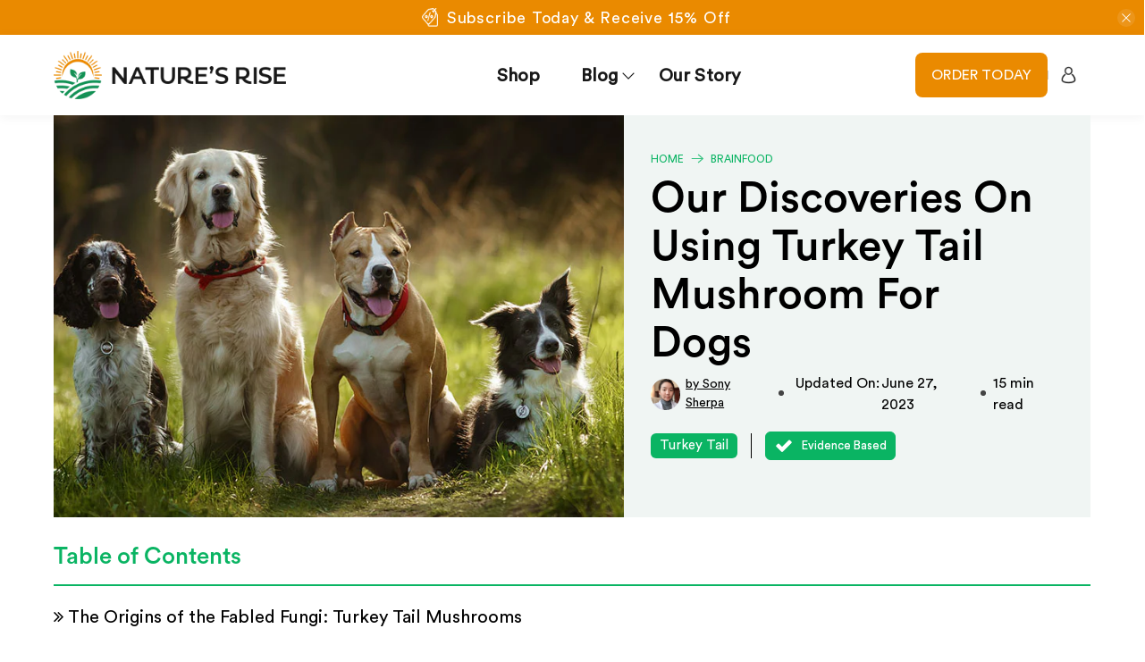

--- FILE ---
content_type: text/css
request_url: https://www.naturesrise.com/cdn/shop/t/9/assets/custom.css?v=70817187238470615151689657620
body_size: 7835
content:
@font-face{font-family:Circular-Std-Book;src:url(/cdn/shop/files/FontsFree-Net-Circular-Std-Book.ttf)}@font-face{font-family:Circular-Std-Medium;src:url(/cdn/shop/files/FontsFree-Net-Circular-Std-Medium.ttf)}@font-face{font-family:Circular-Std-Bold;src:url(/cdn/shop/files/FontsFree-Net-Circular-Std-Bold.ttf)}@font-face{font-family:Circular-Std-Black;src:url(/cdn/shop/files/FontsFree-Net-CircularStd-Black.ttf)}.blog #template-blog section.section.is-width-standard,.page-sony_sherpa #template-page-sony_sherpa section.section.is-width-standard{max-width:1603px}.article .article-main img.user-info.new_u{display:none}.article section.section.is-width-standard,#shopify-section-template--15975959691512__main section.is-width-standard{max-width:1603px}.article .container.blog-meta .meta-info-list .meta-info-list__item:last-child img.user-info{display:none}#shopify-section-template--15975959691512__16519281241a74ce9e .is-width-standard{max-width:1603px;padding:60px 0 25px}.sidebar-block__contentss .sidebar{display:flex;justify-content:space-between;align-items:flex-start;align-content:flex-start}.sidebar-block__contentss .sidebarimg img{height:100%;min-height:206px}.sidebar-block__contentss p.blog-content{font-size:16px!important;line-height:18px;padding-right:19px}.sidebar-block__contentss .sidebartext{width:67%;margin-top:-1px}header#header{padding:29px 0;box-shadow:0 2px 12px #0000000d}div#template-article{padding-top:10px}#template-page-sony_sherpa .sony-sherpa #blog-heading-wrap .container{display:block}@media screen and (min-width:799px){div#template-article{position:relative;z-index:0}#shopify-section-template--15365360222456__contact{padding-bottom:80px!important}}.message-header{padding:.35em 1em!important}.sidebar-block__recent-post{margin-bottom:20px!important}.sidebar-block__content.tags.dddd span:after{content:"";width:100%;height:1px!important;color:#000;display:block;position:relative;top:37%;z-index:999999999!important;max-width:26px;background:#333;left:7px}.blog-card{box-shadow:0 0 1px 1px #d5d0d0!important;transition:.5s;border:none!important}.blog-card:hover{box-shadow:0 0 11px 6px #d5d0d0!important}.article.blog-card.card.show-border-.medium-down--one-whole{border-radius:6px}.blog-hero img{width:100%;max-height:550px}.blog-rich p{text-align:center;padding-bottom:48px}.featured-article.blog-card{border-radius:7px}h2.featured-blog__title.title{font-size:70px}.sidebar-block__content p{font-size:18px!important}aside.sidebar-section label.label.newsletter__text{font-size:18px;font-family:CircularStd!important}.blog #template-blog .blog-heading.container{flx-wrap:initial!important;display:flex;flex-wrap:nowrap}.article .article-content h2{font-size:45px;margin-bottom:6px}.article-head-tags{float:left;border-right:1px solid;margin-top:2px;width:auto!important;padding-right:15px}.autho{width:60%;float:left;margin-left:15px}.article-head-tags a:hover{color:#fff!important}.article-head .heading-wrapper--article.heading-wrapper h1.article__title.title{font-size:55px;text-align:center;border:none!important;position:relative;top:131px;color:#fff!important}.article .blog-card .blog-card__read-more a{text-decoration:none;background:#0ab463;color:#fff;width:179px;text-align:center;border-radius:6px;padding:10px 15px;font-size:20px}.article .card-content.blog-card__content{padding-top:12px;margin-bottom:0;padding-bottom:18px!important}.article .article-content h3{font-size:35px;margin-bottom:6px}.article .article-content h3{border:4px solid #0AB463;border-right:0;border-left:0;text-align:left;border-top-width:10px;padding:20px 0;margin:0 0 30px}img.article-img{margin-bottom:30px}.article-head{text-align:center;min-height:360px;background-size:100%!important;position:relative}.article-head .container.breadcrumb__container{position:absolute;width:100%;height:78%}.article-head .heading-divider.heading-divider--short{display:none}.article-head .container.breadcrumb__container .is-flex{display:flex;justify-content:center!important;align-items:center}.heading-divider.heading-divider--short{display:none}.breadcrumb-separator{color:#37c280}.article .container.blog-meta{display:block!important}.article .container.blog-meta ul.meta-tag-list.tags.has-padding-top{display:none}.breadcrumb a{align-items:center;color:#0ab463!important;font-size:12px;text-transform:uppercase;text-decoration:none!important}.article .container.blog-meta ul.meta-info-list li:nth-child(2){display:none}.article .meta-info-list li a,.article .meta-info-list li span{display:flex;align-items:center}.meta-info-list .meta-info-list__item{display:inline-flex!important;align-items:center}.meta-info-list .meta-info-list__item:nth-child(2){display:none!important}.article .container.blog-meta ul.meta-info-list span.min-read{display:unset}.article .container.blog-meta ul.meta-info-list span.min-read strong{height:6px;width:6px;display:inline-block;background:#444;border-radius:50%;position:relative;top:-1px;margin-left:8px;margin-right:8px}span.min-read{display:none}h1.article__title.title{font-size:48px;color:#000;margin-top:10px;margin-bottom:0}.article .article-content p{font-size:20px;padding-right:30px}.heading-wrapper--article.heading-wrapper{margin-bottom:0;display:block!important}.blog-card .image-element__wrap:after{width:100%;height:100%;background:#ffffff59;content:"";position:absolute;top:0;opacity:0}.blog-card:hover .image-element__wrap:after{opacity:1}.related-blogs--title{margin-bottom:0!important}.sidebar-block__text.content{margin-bottom:5px!important}.sidebar-block__content input.input.is-primary-btn-style.is-regular{height:60px;border-radius:10px;font-size:18px;font-family:Circular-Std-Book!important;color:#707070;padding-right:160px}.sidebar-block__search input.input{height:40px;border-radius:18px!important}.related-divider{display:none}.sidebar-block__content .newsletter-form .field.is-default-width .button{font-size:20px;border-radius:6px;font-family:CircularStd!important;padding:9px 0}.meta-info-list .meta-info-list__item+li:before{content:"|";display:none}#template-blog .blog-card .card-content.blog-card__content,.page-sony_sherpa .blog-card .card-content.blog-card__content{padding:0 18px}.blog-card .blog-card__read-more a.button.button--primary:hover{background-color:#0ab463}.blog-card:hover:after{opacity:1}.sidebar-block__content.tags.dddd{display:block}.sidebar-block__content.tags.dddd span{display:block;background:transparent;margin-top:22px!important}.sidebar-block__content.tags.dddd span:hover{background:transparent}img.user-info{width:100%;position:relative;top:-4px;left:0;min-width:45px}.meta-info-list .meta-info-list__item:first-child span{width:35px;height:35px;overflow:hidden;border-radius:50%;display:inline-block;margin-right:6px}.sidebar-block__content.tags.dddd span:hover a{color:#000}.sidebar-block__content.tags.dddd span:last-child:after{display:none}.sidebar-block__content.tags.dddd span a{background-color:#fff;color:#000!important;border-radius:3px;font-weight:500;font-family:CircularStd!important;font-size:18px;text-decoration:none;border:unset;padding:2px 6px;text-transform:capitalize}#template-blog .featured-article.blog-card{border-radius:6px;margin-bottom:52px}#template-page-sony_sherpa .featured-article.blog-card{margin-bottom:52px}.blog-card .image-element__wrap{max-height:unset!important}ul.meta-tag-list.tags{position:absolute;top:10px;left:10px}.blog-card__content ul.meta-info-list li a,.blog-card__content ul.meta-info-list li span{font-size:13px!important}.blog-card__content ul.meta-info-list{display:flex;justify-content:space-evenly;padding-top:32px;align-items:center}.blog-card .media-content .title{text-align:center;font-size:28px!important;line-height:37px;padding-top:4px}.blog-card__content .title a{font-size:unset!important;text-decoration:none;line-height:36px}.blog-card__content p.blog-content{text-align:center;font-size:18px!important;line-height:34px;margin-bottom:30px;padding-top:6px}.blog-card__content .excerpt{overflow:unset;max-height:initial}h3.sidebar-block__heading{font-size:26px;display:block;border-bottom:2px solid;margin-bottom:20px;padding-bottom:11px}.blog-card .image-element__wrap img{width:100%!important;border-top-right-radius:6px;border-top-left-radius:6px}.sidebartext{width:67%;margin-top:-8px}.blog-card .blog-card__read-more{margin-top:0!important;margin-left:0!important;margin-right:0!important;display:flex;justify-content:center;position:absolute;bottom:-47px;width:-webkit-fill-available;width:58%;left:50%;transform:translate(-50%)}.blog-card .blog-card__read-more a.button.button--primary{border-radius:6px;padding:10px 15px}.blog-card:hover img{transform:unset!important}.sidebarimg{width:30%}.article-head-tags a{background:#0ab463;padding:3px 10px;color:#fff;border-radius:6px;text-decoration:none!important}.article-head-tags{margin-bottom:16px}.heading-wrapper--article.heading-wrapper,.article .blog-meta{display:block}p.blog-content{font-size:16px!important;line-height:18px}.sidebartext p.blog-content{overflow:hidden;text-overflow:ellipsis;display:-webkit-box;-webkit-line-clamp:2;-webkit-box-orient:vertical}.sidebar{display:flex;justify-content:space-between;align-items:center}.sidebartext a{font-size:18px;line-height:22px!important;margin-bottom:6px;text-decoration:none!important;font-weight:700!important;overflow:hidden;text-overflow:ellipsis;display:-webkit-box!important;-webkit-line-clamp:2;-webkit-box-orient:vertical}.sidebarimg img{height:100%;min-height:82px;object-fit:cover}.featured-article .tags .tag.tag--solid a,.article .related-blogs--content .tags .tag.tag--solid a{background-color:#0ab46375;color:#fff;border-radius:3px;font-weight:400;font-family:CircularStd!important;font-size:14px;text-decoration:none;border:1px solid #0ab46375;padding:0 6px}.tags .tag.tag--solid:hover{background-color:transparent}.collection .container{display:block}.collection .container.collection-matrix{display:flex;flex-wrap:wrap}.top_tag li a{color:#0ab463}.cust_form .title{font-size:32px;margin-bottom:20px}.article .cust_form{position:relative;padding:26px 30px;border:2px solid #000;box-sizing:border-box;display:block;margin-bottom:20px}.article .article-content ol li a{color:#0ab463}.cust_rs_card{box-shadow:0 2px 5px #0003!important}.cust_rs_card .card-content{padding:1rem}.cust_rs_card .subtitle.has-text-grey-lighter{margin-bottom:5px}.m_t_30{margin-top:40px!important}.cust_rs_card .content p{font-size:14px}.cust_rs_card .media-content .title{font-size:18px;margin-bottom:5px}.article-content a{color:#0ab463}.cust_form .input{border-color:#000;border:1.5px solid;max-height:32px;font-size:14px}.cust_form label{font-size:17px}.cust_form input[type=submit]{border:2px solid #0ab463;color:#0ab463;font-weight:600;font-size:18px}.cust_form .textarea{border-color:#000;border:1.5px solid;max-height:128px!important}.autho button#myBtn:hover{background-color:#fff!important;color:#0ab463!important;border-color:#fff!important}.autho button#myBtn{transition:.3s!important}span.compared_price{text-decoration:line-through}.button--add-to-cart .text{font-size:18px;font-weight:600}.cart__headings h3,.cart__cost-summary .cart__subtotal-container p,.cart__cost-summary .cart__discounts p,.cart__cost-summary .cart__total-savings p{font-size:20px}.cart__taxes-shipping-message{font-size:15px;color:#6a6a6a}.cart__checkout .checkout{font-size:16px;font-weight:600;text-transform:uppercase}.cart__cost-summary{border-top:1px solid #dfdfde;background-color:transparent!important}.quantity-plus.button,.quantity-minus.button{background-color:transparent!important;border:1px solid #D3D3D3!important;color:#000}.quantity-plus.button .icon,.quantity-minus.button .icon{fill:#000!important}.button_checkout{cursor:pointer;border:none}.button_checkout_inner{margin-left:0!important}@media only screen and (max-width:767px){.cust_rs_card{padding:15px}.article .cust_form{padding:30px}.blog #template-blog .blog-heading.container section#blog-heading-wrap{width:100%}.blog #template-blog .blog-heading.container{flx-wrap:initial!important;display:flex;flex-wrap:wrap}.blog-card .container{position:relative;margin:0 auto;display:flex;flex-wrap:nowrap}.blog-card .blog-card__read-more{bottom:-40px}#template-page-sony_sherpa .featured-article.blog-card,#template-blog .featured-article.blog-card{border-radius:7px;margin-bottom:45px;width:100%;display:block;margin-left:0}.article-head .heading-wrapper--article.heading-wrapper h1.article__title.title{font-size:22px;text-align:center;border:none!important;position:relative;top:66px;line-height:30px}.article-head .container.breadcrumb__container{position:absolute;width:100%;height:29%}.breadcrumb a{align-items:center;font-size:12px}img.article-img{max-height:300px}h1.article__title.title{font-size:23px!important;line-height:30px}.article .article-content h2 span,.article .article-content h3 span,.article .article-content h3{font-size:23px!important}.article .article-content h2{line-height:38px}.article .article-content h3{line-height:42px}.related-blogs--content .one-third.columns.article.blog-card.card{margin-bottom:75px}.blog-hero .hero-heading{margin:auto}}@media only screen and (min-width:768px) and (max-width:1024px){#template-blog .featured-article.blog-card{width:47%;margin-bottom:52px}#template-page-sony_sherpa .featured-article.blog-card{margin-bottom:52px;width:47%}}@media only screen and (min-width:768px) and (max-width:990px){.blog #template-blog .blog-heading.container{display:flex;flex-wrap:wrap;justify-content:space-around}.blog-hero .hero-heading{margin:auto}.blog #template-blog .blog-heading.container #blog-heading-wrap .container{justify-content:space-between!important}.blog-hero .hero-heading{position:absolute;max-width:90%}.related-blogs--content .one-third.columns.article.blog-card.card{margin-bottom:75px}}@media only screen and (max-width:480px){.blog #template-blog .blog-heading.container section#blog-heading-wrap{width:100%}.blog #template-blog .blog-heading.container{flx-wrap:initial!important;display:flex;flex-wrap:wrap}.breadcrumb ul,.breadcrumb ol{justify-content:start!important}.sidebar-block__content .newsletter-form .field.is-default-width .button{font-size:20px!important}}@media only screen and (min-width:991px){.related-articles-title{font-size:40px!important;margin-bottom:20px!important}.article section.section.is-width-standard>.container{flx-wrap:initial!important;display:flex;flex-wrap:nowrap}.article section.section.is-width-standard section{width:80%}}.article a{display:inline-block}.article .article-content h3,.article .article-content h2{color:#000}.blog-posts h4{font-weight:400;font-style:normal;color:#000;font-size:44px;text-transform:uppercase;line-height:1.5;margin:10px 6px}.blog-posts section.section.is-width-standard .featured-article:nth-child(n+4){display:none}.sidebar-block__content .sidebar-block__recent-post:nth-child(n+7){display:none}.article .article-content h4{font-size:28px;color:#000}div#shopify-section-template--15365360189688__1645503605cda8c7ea{padding-left:22%;padding-top:0}div#shopify-section-164550360546e66aed-0{width:20%}#shopify-section-template--15365360189688__1645503605cda8c7ea img.transition--fade-in.image-with-text__image.lazyautosizes.lazyloaded{border-radius:86px;width:73%;margin-top:50px;margin-left:50px}@media only screen and (max-width:767px){#shopify-section-template--15365360189688__1645503605cda8c7ea img.transition--fade-in.image-with-text__image.lazyautosizes.lazyloaded{border-radius:100px;width:100%}div#shopify-section-164550360546e66aed-0{width:50%;margin-left:60px}#template-blog .featured-article.blog-card{margin-right:0}}@media only screen and (min-width:768px) and (max-width:768px){div#shopify-section-template--15365360189688__1645503605cda8c7ea{padding-left:0;padding-top:0}#shopify-section-template--15365360189688__1645503605cda8c7ea img.transition--fade-in.image-with-text__image.lazyautosizes.lazyloaded{border-radius:71px;width:75%}}.css-5r4717{cursor:pointer;text-decoration:none;border-color:currentColor;color:#37c280}.css-1wrueoe{font-family:Proxima Nova Condensed,Proxima Nova Condensed Fallback,sans-serif!important;font-weight:700!important;font-size:12px!important;-webkit-letter-spacing:.5px!important;-moz-letter-spacing:.5px!important;letter-spacing:.5px!important;margin:6px 10px 2px 0!important;cursor:pointer!important;text-decoration:none!important;border-color:currentColor!important;color:#37c280;display:inline-flex!important;text-transform:uppercase!important;font-size:15px!important}.css-16pmzel{position:relative!important;min-height:32px!important;transition:padding .5s cubic-bezier(.165,.84,.44,1)!important;overflow:hidden!important;cursor:pointer!important;-webkit-user-select:none!important;-moz-user-select:none!important;user-select:none!important;text-decoration:none!important;text-shadow:0 0 0 rgb(255 255 255 / 50%)!important;border:1px solid transparent!important;min-width:150px!important;font-weight:600!important;font-family:inherit!important;font-size:14px!important;line-height:16px!important;color:#fff!important;color:#37c280!important;background:#fff!important;border-color:#37c280!important;height:30px!important;min-width:146px!important;padding:0!important;border-width:1px!important;border-radius:6px!important;font-size:13px!important;margin-bottom:15px!important;outline-color:#fff!important}.css-14ktbsh{position:relative!important;display:flex!important;align-items:center!important;justify-content:center!important}.css-tfky81{margin-right:6px!important;margin-left:-6px!important}.css-tfky81:before{display:inline-block!important;font-size:13px!important;height:13px!important;width:13px!important}.icon-hl-check:before{content:&#xf00c}.css-1huyk6v{opacity:1!important}a.css-5r4717{background:transparent;padding:0 1% 0 0;border-right:1px solid #000}.css-16pmzel:hover{border:1px solid white!important;background:#37c280!important;color:#fff!important}i.fa.fa-check{font-size:20px;margin-right:10px;margin-left:0;padding-left:0;FONT-VARIANT:JIS04}div#shopify-section-template--15365360189688__1645503605cda8c7ea p{font-size:18px!important;line-height:34px;margin-bottom:18px;padding-top:6px}ul.top_tag{display:inline-block;width:100%}.top_tag li{float:left;display:block;font-size:17px;width:100%;margin-right:9px;margin-bottom:10px;color:#ccc}li:last-child{border:0px}.top_tag li a{display:block;text-decoration:none;font-size:20px}.social{text-align:center;margin-top:-6%;margin-left:-2%;position:relative}.image-with-text__text-column{padding:30px;padding-right:0!important}.social img{margin-right:20px}.social i{font-size:25px!important;color:#0ab463!important}.social a{margin-left:10px;margin-right:10px}@media only screen and (max-width:767px){.autho{width:auto;margin-left:15px}.one-whole.column.meta-info.is-small{margin-top:7px!important}}.custom_meta_divider{width:100%;margin:16px 0 0;display:inline-block}@media only screen and (min-width:799px) and (max-width:940px){.autho{width:60%}}.blog-card__content .media{margin-bottom:6px!important}label.sidebar-block__heading{font-size:26px;display:block;border-bottom:2px solid;margin-bottom:20px;padding-bottom:11px;color:#0ab463;font-family:CircularStd-Medium!important}span.search-popup__title{font-weight:600!important;font-style:normal;font-size:70px;line-height:1.5;color:#000;text-transform:capitalize;letter-spacing:1px}.navbar-dropdown .navbar-item{display:block;font-size:15px!important;line-height:32px;font-weight:400!important;font-family:CircularStd-Medium!important}.category_in_detail .meta-info{display:none}.category_in_detail .blog-card{flex-direction:row}.category_in_detail .blog-card .media-content .title,.category_in_detail .blog-card__content p.blog-content{text-align:left}.category_in_detail .blog-card .media-content .title{font-size:18px!important;line-height:20px;padding-top:0}.category_in_detail .blog-card__content .title a{line-height:23px}.category_in_detail .blog-card__content p.blog-content{font-size:17px!important;line-height:22px;padding-top:0;margin-bottom:0;overflow:hidden;text-overflow:ellipsis;display:-webkit-box;-webkit-line-clamp:1;-webkit-box-orient:vertical}.category_in_detail .blog-card{box-shadow:none!important;width:98%}.category_in_detail .card-content{padding-top:0!important;padding-bottom:0!important;padding-left:16px}.category_in_detail .blog-card .image-element__wrap img{width:68px!important;height:68px!important;border-radius:4px}.category_in_detail .container{flex-direction:column}.category_in_detail .blog-card__content .excerpt{margin-bottom:0!important}.category_in_detail .blog-card__content .media{padding-bottom:2px!important}.category_in_detail .blog-card__content .media{margin-bottom:0!important}@media only screen and (max-width: 990px){.category_in_detail .card-content.blog-card__content{padding:0 0 0 15px!important}.category_in_detail .blog-card .media-content .title{font-size:16px!important}#blog-heading-wrap .blog-card__content ul.meta-info-list{padding-top:10px}}@media only screen and (max-width: 909px){.category_detail_main{flex-direction:column}}.category_detail_main{display:flex;justify-content:space-between}#shopify-section-template--15365360124152__164786443549413bb6{padding-bottom:20px!important}@media only screen and (max-width: 798px){#shopify-section-template--15365360124152__1639388026913e0805 .blog-card,#shopify-section-template--15365360124152__164786443549413bb6 .blog-card{margin-bottom:60px}#shopify-section-template--15365360124152__164786443549413bb6{padding-top:0!important}#shopify-section-template--15365360124152__1639388026913e0805 .article a,#shopify-section-template--15365360124152__164786443549413bb6 .article a{width:100%}#shopify-section-template--15365360124152__1639388026913e0805,#shopify-section-template--15365360124152__164786443549413bb6{padding-bottom:0!important}.bestsel-slider{margin-top:25px!important}#shopify-section-template--15365360124152__1637921356337073d5 .benifits-wrapper{max-width:1400px;margin:50px auto auto}#shopify-section-template--15365360124152__1639388026913e0805 .blog-card__content ul.meta-info-list,#shopify-section-template--15365360124152__164786443549413bb6 .blog-card__content ul.meta-info-list{padding-top:6px}#shopify-section-template--15365360124152__1637921356337073d5 .ben-des h3{margin-bottom:8px;margin-top:12px}.article a{width:100%!important}.sidebar__block:first-child{padding-top:20px!important}.newsletter-form .field .control{width:98%!important}#blog-heading-wrap .blog-card__read-more a.button{max-width:100%}.blog-posts h4{font-size:38px}#shopify-section-footer-new .footer__container .footer-col{padding-right:0}}.blog-card__content .meta-info-list .meta-info-list__item span{display:inline-block;width:auto;height:auto;overflow:inherit;margin-right:2px}.blog-card__content img.user-info{width:15px;position:relative;top:3px;left:-4px;min-width:auto}.one-whole.column.meta-info.is-small{margin-top:2px!important}.one-whole.column.meta-info.is-small ul{display:flex;align-items:center;margin:4px 0 2px}.blog-card__content .meta-info-list .meta-info-list__item span.min-read{display:none}.blog-card__content .meta-info-list .meta-info-list__item:first-child span img.user-info{border-radius:50%;width:19px}.blog-card__content .meta-info-list .meta-info-list__item:nth-child(2){display:inherit!important}.blog-card__content .meta-info-list .meta-info-list__item span.featured-article__date span{display:none}@media only screen and (max-width: 492px){.one-whole.column.meta-info.is-small ul{flex-direction:column;align-items:start;line-height:38px;margin:8px 0 0}.blog-card__content .meta-info-list .meta-info-list__item{margin-right:1px!important}.blog-card__content .meta-info-list .meta-info-list__item:first-child span img.user-info{width:15px}}.slick-next{right:25px!important}.slick-prev{left:25px!important;z-index:1!important}#shopify-section-template--15365360058616__main .container.collection-matrix{display:flex}#shopify-section-template--15365360058616__main .collection__content{width:100%}@media only screen and (max-width:991px){#shopify-section-template--15365360222456__163069535438a78b63 .section{padding:50px 15px}#shopify-section-template--15365359993080__banner .hero-heading{padding:35px 20px 15px}}@media only screen and (min-width:799px) and (max-width:1024px){#template-blog .featured-article.blog-card{margin-left:0;margin-right:0}#shopify-section-template--15365359993080__main .sidebar-section{width:calc(30% - 20px)}#blog-heading-wrap{width:calc(70% - 20px)}}@media only screen and (min-width:991px) and (max-width:1024px){#blog-heading-wrap .container:nth-child(2){justify-content:space-between}#shopify-section-template--15365360124152__1557099047693 .image-with-text-overlay__banner .image-element__wrap img{min-height:90vh!important;object-position:revert!important}#shopify-section-template--15365360124152__1557099047693 .image-with-text-overlay__heading{font-size:68px}.image-with-text-overlay__banner .caption{top:59%!important;padding:20px!important}}@media only screen and (min-width:799px) and (max-width:949px){#header .header__brand{width:25%}nav.header__menu-items .navbar-item label{font-size:18px}}@media only screen and (min-width:799px) and (max-width:1327px){.blog-card__content ul.meta-info-list{flex-direction:column}.blog-card__content .meta-info-list .meta-info-list__item:nth-child(2){display:none!important}}@media only screen and (min-width:320px) and (max-width:375px){.image-with-text-overlay__banner .caption{padding-bottom:45px!important;top:57%!important}}@media only screen and (min-width:481px) and (max-width:798px){.image-with-text-overlay__banner .caption{padding-bottom:70px!important}}@media only screen and (min-width:700px) and (max-width:798px){.image-with-text-overlay__banner .caption{top:42%!important}}@media only screen and (min-width:799px) and (max-width:990px){.image-with-text-overlay__banner .caption{top:35%!important;padding-bottom:70px!important}}@media only screen and (min-width:992px){.index{display:block!important}}@media only screen and (min-width:1250px) and (max-width:1365px){.image-with-text-overlay__banner .caption{top:61%!important;padding:20px!important}}@media only screen and (min-width:1366px) and (max-width:1600px){.image-with-text-overlay__banner .caption{top:56%!important;padding:20px!important}}@media only screen and (min-width:1024px) and (max-width:1249px){.image-with-text-overlay__banner .caption{top:56%!important;padding:20px!important}#shopify-section-template--15365360124152__1557099047693 .image-with-text-overlay__banner .image-element__wrap img{min-height:90vh!important;object-position:revert!important}#shopify-section-template--15365360124152__1557099047693 .image-with-text-overlay__heading{font-size:68px}}.sony-sherpa-head h2{font-size:28px}.sony-sherpa-head p{font-size:20px}#shopify-section-template--15975959691512__main #blog-heading-wrap .featured-article{margin-bottom:52px}#shopify-section-template--15975959691512__16519281241a74ce9e{padding-bottom:0!important}ul.top_tag p{font-size:14px;margin-bottom:16px}ul.top_tag{border-top:1px solid #000;border-bottom:1px solid #000;padding:25px 0 20px;margin-bottom:15px}#shopify-section-template--15975959691512__16519281241a74ce9e .is-width-standard{padding-bottom:10px}.featured-article,.blog-card{margin-bottom:52px}#shopify-section-template--15964102852856__banner .banner__content .banner__heading{display:none}@media only screen and (min-width: 991px){#shopify-section-template--15975959691512__main #blog-heading-wrap .meta-info-list{padding-top:20px}#shopify-section-template--15975959691512__main #blog-heading-wrap .card-content{padding:0 18px}}@media only screen and (max-width:1024px){.sidebar-block__contentss .sidebarimg img{height:100%;min-height:130px}}@media only screen and (max-width:700px){.sidebarimg,.sidebar-block__contentss .sidebartext{width:100%}.sidebar-block__contentss .sidebar{flex-direction:column}.sidebar-block__recent-post{margin-bottom:40px!important}.sidebartext a{margin:13px 0;padding-bottom:3px}.sidebar-block__contentss .sidebarimg img{height:100%;min-height:100%}}@media only screen and (min-width: 768px) and (max-width: 1024px){#shopify-section-template--15975959691512__main #blog-heading-wrap .featured-article{width:47%;margin-right:0;margin-left:0}#shopify-section-template--15975959691512__main #blog-heading-wrap .container{gap:13px 27px}}@media only screen and (max-width: 767px){#shopify-section-template--15975959691512__main #blog-heading-wrap .featured-article{width:100%;margin-left:0;margin-right:0}}.related-blogs--content .blog-card.card:nth-of-type(n+4){display:none}.one-whole span.featured-article__date strong{height:6px;width:6px;display:inline-block;background:#444;border-radius:50%;position:relative;top:-1px;margin-left:2px;margin-right:8px}.one-whole li.meta-info-list__item span.min-read,.one-whole span.featured-article__date{padding:0!important}.blog_recipes-section{margin-top:60px;border:1px solid #e0e0e0}.blog_recipes-section h2.blog_recipes_header{background-color:#0ab463;color:#fff;padding:12px 40px;margin-bottom:0;font-size:42px}.blog_recipes-section .blog_recipes_content-section{padding:30px 0 50px;border-bottom:1px solid #e0e0e0;margin-bottom:3px}.blog_recipes_padd{padding-right:30px;padding-left:30px}.blog_recipes-section .blog_recipes_content-section blockquote a{word-break:break-all}.seprator_sec{border-bottom:1px solid #e0e0e0;border-top:1px solid #e0e0e0;display:block;margin:24px 0;height:5px}.article .container.blog-meta ul.meta-info-list span.min-read{display:flex}.blog_recipes-section .blog_recipes_padd p{padding-right:0}@media screen and (max-width:388px){.blog_recipes-section h2.blog_recipes_header{padding:12px 25px}.blog_recipes_padd{padding-right:24px;padding-left:24px}.blog_recipes_content-section p{padding-right:0!important}.blog_recipes_content-section blockquote{padding:18px!important}}@media screen and (max-width:767px){.blog_recipes-section h2.blog_recipes_header{padding:18px 40px;font-size:30px!important;line-height:37px}.blog_recipes_padd span a{width:auto!important}}.right-col .seprator_sec{height:unset!important}.right-col .top_bottom_pad{padding-bottom:30px}.right-col .top_bottom_pad p{padding-right:unset!important}.mb_unset{margin-bottom:unset!important;border-bottom:unset!important}.border_unset{border:none}.ctm-blog-banner .om-container .om-outer-canvas .om-canvas-content .canv-row .canv-col{align-self:center}.ctm-blog-banner .om-overlay .om-canvas-content .om-text span{font-family:CircularStd-Medium!important;font-weight:unset!important}.ctm-blog-banner .om-overlay .om-canvas-content .om-element:nth-child(2) .om-text .om-dtr-content span,.ctm-blog-banner .om-overlay .om-canvas-content .om-element:nth-child(3) .om-text .om-dtr-content span{font-family:CircularStd!important;font-weight:unset!important}.ctm-blog-banner .blog-banner-1 .om-middle .om-iframe-container .om-workspace-content .om-overlay .om-button:hover .om-dtr-content span.om-color-palette-c5{color:#ff9600!important}.logo-list__item_img{display:flex;flex-wrap:wrap;align-items:center;justify-content:center}.logo-list__item_img>div{padding:0 15px}.logo-list .ctm-title-wrap h2{color:#000;font-size:22px;margin:0!important;line-height:1}@media (min-width: 768px){.logo-list__item .image-element__wrap img{width:auto;max-width:130px}.logo-list__item:nth-child(1) .image-element__wrap img,.logo-list__item:nth-child(3) .image-element__wrap img,.logo-list__item:nth-child(5) .image-element__wrap img,.logo-list__item:nth-child(7) .image-element__wrap img,.logo-list__item:nth-child(9) .image-element__wrap img{max-width:100%!important}}.logo-list__item_img>div:empty{display:none}.product-logo-list{padding-top:50px}@media (max-width:767px){.logo-list__item_img>div{width:calc(33.33% - 20px);padding-bottom:15px}}@media (max-width:480px){.logo-list__item_img>div{width:calc(50% + -0px)}}.blog-post-faq .blog-post-faq-content{display:none}.blog-post-faq-inner{background:#fff;border:1px solid #EEEEEE;padding:15px;position:relative;cursor:pointer;margin-bottom:20px}.blog-post-faq-title{position:relative}.article .article-content .blog-post-faq-title h3{font-size:24px}.blog-post-faq-title:before{background:#181818;content:"";height:2px;margin-right:0;position:absolute;right:0;top:50%;width:14px}.blog-post-faq-title:after{background:#181818;content:"";height:2px;margin-right:0;position:absolute;right:0;top:50%;-webkit-transform:rotate(90deg);-moz-transform:rotate(90deg);-ms-transform:rotate(90deg);-o-transform:rotate(90deg);transform:rotate(90deg);-webkit-transition:all .2s ease-in-out;-moz-transition:all .2s ease-in-out;-ms-transition:all .2s ease-in-out;-o-transition:all .2s ease-in-out;transition:all .2s ease-in-out;width:14px}.blog-post-faq-title.active:after{-webkit-transform:rotate(0deg);-moz-transform:rotate(0deg);-ms-transform:rotate(0deg);-o-transform:rotate(0deg);transform:rotate(0)}.user-tooltrip{opacity:0;visibility:hidden;pointer-events:none;-webkit-transition:all .2s ease-in-out;-moz-transition:all .2s ease-in-out;-ms-transition:all .2s ease-in-out;-o-transition:all .2s ease-in-out;transition:all .2s ease-in-out;position:absolute;top:100%;z-index:99}.user-tooltrip .user-tooltrip-arrow{margin-top:10px;padding:15px;-webkit-box-shadow:0 0 10px rgb(0 0 0 / 20%);box-shadow:0 0 10px #0003;background:#fff;border-radius:6px;width:400px}.user-tooltrip.show-tooltrip{opacity:1;visibility:visible;pointer-events:auto}.user-tooltrip p{font-size:13px;padding-top:10px;padding-bottom:20px}.user-tooltrip .user-tooltrip-author{color:#191919;display:flex;width:100%;align-items:center}.user-tooltrip .user-tooltrip-author img{width:30px;border-radius:50%;margin-right:15px;top:0}.ctm-flex-article li.meta-info-list__item{position:relative}.user-tooltrip .user-tooltrip-arrow:before{content:"";position:absolute;width:16px;height:16px;background-color:#fff;z-index:3;top:4px;transform:rotate(45deg)}.article .meta-info-list .user-tooltrip .user-tooltrip-author a{font-size:18px;line-height:1;display:flex}.article .meta-info-list .user-tooltrip .user-tooltrip-author p{padding-bottom:0;padding-top:0;display:flex;align-item:center}.user-tooltrip>p{padding-bottom:10px}.article .meta-info-list .user-tooltrip .user-tooltrip-author p svg{width:18px;height:18px;margin-right:10px}.user-tooltrip .ctm-btn-wrap{border-top:1px solid #EEEEEE;padding-top:10px}.user-tooltrip .ctm-btn-wrap a{text-decoration:none}.user-tooltrip .ctm-btn-wrap svg{width:14px;height:14px;verticle-align:middle;margin-left:5px}@media (min-width:768px){.mobile-close{display:none!important}}@media (max-width:767px){.mobile-close img{width:20px;height:20px}.mobile-close{display:block!important;width:18px!important;height:18px;position:absolute;right:8px;top:10px;width:auto!important;left:auto;text-align:right}}@media (max-width: 575px){.user-tooltrip,.user-tooltrip .user-tooltrip-arrow{width:290px}.article .meta-info-list li .user-tooltrip-arrow p{line-height:24px}}.page-blog #theme-ajax-cart.is-drawer,.page-blog .header-section,.page-blog #shopify-section-footer{display:none}.blog-page-main{margin-top:70px}.main-title h2{font-size:44px;color:#181818;text-align:center;margin:0 auto 60px;line-height:1.2;max-width:1000px;font-weight:400;font-family:CircularStd-Medium!important}.blog-page-block{display:flex;flex-wrap:wrap;align-items:center;margin:0 -15px 100px}.blog-page-block .blog-page-img{max-width:47%;flex:0 0 47%;padding:0 15px}.blog-page-inner{position:relative}.blog-page-block .blog-page-text{max-width:53%;flex:0 0 53%;padding:0 15px}.blog-w-img p{width:96px;height:96px;background:#fff;border:6px solid #159156;border-radius:100%;display:flex;align-items:center;justify-content:center;position:relative;margin-top:-90px}.blog-w-itext{display:flex;align-items:center;justify-content:space-between;background:#159156;padding:20px 20px 25px;position:absolute;bottom:0;top:auto;left:0;right:0}.blog-w-title h2{font-size:24px;letter-spacing:.01em;color:#fff;line-height:30px;font-weight:500}.blog-w-title{display:flex;width:100%;justify-content:center}.page-blog .announcement-bar__container{border-bottom:5px solid #3E7C63}.blog-page-block .blog-page-img img{display:block;width:100%}.blog-page-block .blog-page-text h3{font-size:30px;font-weight:500;color:#181818;margin:0 auto 20px;line-height:1.2}.dont-section{background:#f0f5f3;max-width:1530px;margin:0 auto 70px;padding:60px 0}.dont-section .ctm-title-wrap{margin:0 auto;max-width:1170px}.dont-section .ctm-title-wrap h2{letter-spacing:.01em}.dont-section .ctm-title-wrap p{letter-spacing:.01em;font-size:30px}.page-blog .description.content{padding-top:25px}.page-blog .product-service{padding-top:19px}.blog-product{background:#f7f2e8}.blog-product .ctm-container{padding:0 15px}.blog-product .product-description p{font-weight:700;font-size:24px;line-height:36px;letter-spacing:.01em;color:#181818;margin-bottom:30px!important}.blog-product-bottom-btn{max-width:650px;margin:0 auto}.blog-product-bottom-btn .product-col span{color:#181818}.product-description ul li span{font-size:20px!important}.blog-page-text p{font-size:20px}.blog-page-main .ctm-container{max-width:980px;padding:0}@media only screen and (min-width:1200px) and (max-width:1359px){.main-title h2{font-size:40px}.blog-page-block .blog-page-text h3{font-size:34px}.blog-page-block .blog-page-text p,.dont-section .ctm-title-wrap p{font-size:20px}.blog-w-title h2{font-size:22px}.blog-w-img p{width:80px;height:80px;margin-top:-70px}}@media only screen and (max-width:1024px){.blog-page-main .ctm-container{padding:0 15px}}@media only screen and (min-width:992px) and (max-width:1199px){.main-title h2{font-size:40px}.blog-page-block .blog-page-text h3{font-size:34px}.blog-page-block .blog-page-text p,.dont-section .ctm-title-wrap p,.blog-w-title h2{font-size:20px}.blog-w-img p{width:80px;height:80px;margin-top:-70px}}@media only screen and (min-width:768px) and (max-width:991px){.main-title h2{font-size:32px;margin:0 auto 50px}.blog-page-block .blog-page-text h3{font-size:26px}.blog-page-block .blog-page-text p,.dont-section .ctm-title-wrap p{font-size:18px}.blog-w-title h2{font-size:14px}.blog-w-img p{width:80px;height:80px;margin-top:-70px}.blog-page-main{margin-top:50px}.blog-page-block .blog-page-img,.blog-page-block .blog-page-text{padding:0 15px}.blog-page-block{margin:0 -15px 50px;align-items:flex-start}.blog-w-itext{left:15px;right:15px;padding:15px}.blog-w-img p svg{width:32px;height:auto}.dont-section{padding:40px}}@media only screen and (max-width:798px){.blog-product .product_section .product__images{text-align:center}.blog-product-bottom-btn{max-width:100%}}@media only screen and (max-width:767px){.main-title h2{font-size:32px;margin:0 auto 50px}.blog-page-block .blog-page-text h3{font-size:20px;font-weight:700;line-height:30px;margin-top:20px;margin-bottom:5px}.blog-page-block .blog-page-text p,.dont-section .ctm-title-wrap p{font-size:18px}.blog-w-title h2{font-size:14px}.blog-w-img p{width:80px;height:80px;margin-top:-70px}.blog-page-main{margin-top:50px}.blog-page-block .blog-page-img,.blog-page-block .blog-page-text{padding:0 15px;max-width:100%;flex:0 0 100%}.blog-page-block{margin:0 -15px 27px;align-items:flex-start}.blog-w-itext{padding:15px}.blog-w-img p svg{width:32px;height:auto}.dont-section{padding:50px 15px}}@media only screen and (max-width:543px){.main-title h2{font-size:26px;margin:0 auto 30px;text-align:left}.blog-page-main{margin-top:30px}.blog-w-title h2{font-size:18px}.blog-w-img p{width:65px;height:65px;margin-top:-50px;border-width:3px}.blog-product .product-description p{font-size:18px;line-height:30px}.blog-product-bottom-btn>.product-form-container{padding-top:0}body .purchase-details .purchase-details__spb--false .button--add-to-cart{font-size:17px!important}}.listcle-product-secton .ctm-container,.main-listcle-section .ctm-container{max-width:980px;padding:0}.advertorial-section .ctm-container,.advertorial-bottom .ctm-container,.advertorial-product{max-width:780px;padding:0}.main-listcle-section{margin-top:30px}.main-listcle-title{margin-bottom:50px}.main-listcle-title h2{font-size:44px;color:#181818;line-height:1.3;margin:0 0 30px}.main-listcle-title p{font-family:CircularStd!important;font-weight:400;font-size:20px;line-height:30px}.main-listcle-flex{display:flex;align-items:center;flex-wrap:wrap;margin:0 -15px}.main-listcle-flex .main-listcle-left{flex:0 0 44%;width:44%;padding:0 15px}.main-listcle-flex .main-listcle-right{flex:0 0 56%;width:56%;padding:0 15px}.main-listcle-left img{display:block;width:100%}.main-listcle-right h3{font-size:30px;color:#181818;margin:0 0 20px}.main-listcle-right p{font-size:20px;line-height:1.3}.main-listcle-right p:not(:last-child){margin:0 0 15px}.main-listcle-desc .main-listcle-flex:not(:last-child){padding-bottom:100px}.listcle-product-secton h2{font-size:36px;line-height:1.3;text-align:center;color:#181818}.listcle-product-secton h3{font-size:26px;color:#181818;text-align:center;padding:6px 0}.top-desc p{font-size:20px;max-width:840px;text-align:center;margin:0 auto 20px}.top-desc p strong{font-size:22px;font-family:CircularStd!important;text-decoration:underline}a.top-btn{background:#159156;color:#fff!important;max-width:840px;margin:0 auto;text-align:center;padding:10px 14px;display:flex;align-items:center;justify-content:center;font-size:18px;border:4px solid #fff;box-shadow:0 .4rem 1rem 6px #00000026!important;border-radius:8px}.listcle-product-list{background:#f7f2e8;padding:20px;position:relative;display:flex;align-items:center;flex-wrap:wrap;max-width:840px;margin:50px auto 0}.listcle-product-list:after,.listcle-product-list:before{position:absolute;content:"";width:49px;height:47px;top:-20px;background-size:cover}.listcle-product-list:after{background-image:url(/cdn/shop/t/9/assets/arrow1.svg);right:-15px}.listcle-product-list:before{background-image:url(/cdn/shop/t/9/assets/arrow2.svg);left:-15px}.listcle-product-left{flex:0 0 35%;width:35%;padding-right:15px}.listcle-product-right{flex:0 0 65%;width:65%;padding-left:15px;text-align:center}.listcle-product-right img{max-width:180px}.listcle-product-right h6{font-size:30px;line-height:1.3;color:#181818;padding:15px 0}a.bottom-btn{width:100%;display:flex;align-items:center;justify-content:center;background:#ea8a00;height:50px;color:#fff!important;border-radius:8px;font-family:Circular-Std-Bold!important;font-style:normal;font-size:18px;line-height:1}.listcle-product-right p.bottom-desc{display:flex;align-items:center;justify-content:center;font-size:14px;margin-top:10px}.listcle-product-right p.bottom-desc svg{margin-right:10px;width:22px;height:22px}.listcle-product-secton{padding:80px 0}.page-lions-mane-powder-advertorial .header--classic .navbar,.page-listicle-page .header--classic .navbar{justify-content:center}.page-lions-mane-powder-advertorial .header__menu,.page-lions-mane-powder-advertorial .header__icons,.page-listicle-page .header__menu,.page-listicle-page .header__icons{display:none}@media only screen and (max-width:1024px){.listcle-product-secton .ctm-container,.main-listcle-section .ctm-container,.advertorial-bottom .ctm-container,.advertorial-product{padding:0 15px}}@media only screen and (min-width:768px) and (max-width:991px){.main-listcle-title h2{font-size:34px}.main-listcle-right h3{font-size:26px;line-height:1.2}.listcle-product-secton h2{font-size:30px}.listcle-product-secton h3{font-size:24px}.top-desc p strong{font-size:20px}}@media only screen and (max-width:990px){.page-listicle-page #mobile-header .mobile-dropdown,.page-listicle-page #mobile-header .mobile-icons,.page-listicle-page #theme-ajax-cart.is-drawer,.page-lions-mane-powder-advertorial #mobile-header .mobile-dropdown,.page-lions-mane-powder-advertorial #mobile-header .mobile-icons,.page-lions-mane-powder-advertorial #theme-ajax-cart.is-drawer{display:none}}@media only screen and (max-width:767px){.main-listcle-title h2{font-size:34px}.main-listcle-right h3{font-size:26px;line-height:1.2;margin:20px 0}.listcle-product-secton h2{font-size:30px}.listcle-product-secton h3{font-size:24px}.top-desc p strong{font-size:20px}.main-listcle-flex .main-listcle-left,.main-listcle-flex .main-listcle-right{flex:0 0 100%;width:100%}.listcle-product-right h6{font-size:20px;padding:10px 0}.main-listcle-desc .main-listcle-flex:not(:last-child){padding-bottom:40px}.main-listcle-right p{font-size:18px}}@media only screen and (max-width:575px){.listcle-product-left,.listcle-product-right{flex:0 0 100%;width:100%}.listcle-product-left{padding-right:0;text-align:center}.listcle-product-right{padding:20px 0 0}.listcle-product-left img{max-width:250px}.listcle-product-secton{padding:40px 0}.main-listcle-section{margin-top:40px}.top-desc p,.main-listcle-title p{font-size:18px;line-height:26px}.main-listcle-title h2{font-size:28px}.listcle-product-secton h3{font-size:20px}}@media only screen and (max-width:479px){.listcle-product-secton h2{font-size:22px}.listcle-product-right p.bottom-desc{font-size:12px}a.bottom-btn{font-size:15px}.main-listcle-right h3{font-size:22px}}#monster-upsell-cart .mu-font-bold{font-weight:400!important}#monster-upsell-cart .mu-flex{border-radius:0!important}.monster_upsell_cart___25Ft7[data-curved=true]{padding:0!important}#monster-upsell-cart p{font-size:14px}body #mu-checkout-button.mu-custom-btn{border-radius:10px!important}.advertorial-section .main-listcle-title{margin-bottom:18px}.advertorial-section .main-listcle-title span{font-family:CircularStd!important;font-size:16px;margin:0 0 5px!important;display:block}.advertorial-section .main-listcle-title h1{font-size:36.8px;line-height:1.2em;font-family:Circular-Std-Black!important;margin:0 0 10px;color:#181818}.advertorial-section .main-listcle-title p{font-size:25px;line-height:37.5px;margin:0 0 15px;font-family:Circular-Std-Medium!important}.advertorial-writer{display:flex;align-items:center}.advertorial-writer img{width:50px;height:50px;flex:0 0 50px;border-radius:50%;margin-right:8px}.advertorial-writer .advertorial-info p{font-size:16px;margin:0 0 6px;line-height:1}.advertorial-writer .advertorial-info p:last-child{margin:0}.advertorial-section .main-listcle-flex{flex-direction:column}.advertorial-section .main-listcle-flex .main-listcle-left,.advertorial-section .main-listcle-flex .main-listcle-right{flex:0 0 100%;width:100%}.advertorial-section .main-listcle-desc .main-listcle-flex:not(:last-child){padding-bottom:30px}.advertorial-section .main-listcle-right h2{margin:40px 0 15px;font-size:32px;font-family:Circular-Std-Black!important;color:#181818}.advertorial-section .main-listcle-right p{line-height:30px}.advertorial-section .main-listcle-right p:not(:last-child){margin:0 0 25px}.advertorial-section .main-listcle-right p a{color:#0ab463;text-decoration:underline;text-decoration-thickness:1.5px;text-underline-offset:3px}.advertorial-section .main-listcle-left img{border-radius:10px;width:100%}.advertorial-bottom p,.advertorial-inner p{line-height:30px;font-size:20px}.advertorial-inner p{margin:0 0 28px!important}.advertorial-bottom{padding:40px 0}.advertorial-inner{padding:6px 25px 25px;box-shadow:6px 6px #fae2ef;margin:37px auto 40px;border:1px solid #000}.advertorial-product .sb-product-wrap{box-shadow:6px 6px #fae2ef;border:1px solid #000;border-radius:0;overflow:hidden}.advertorial-block h3{font-size:28px;line-height:1;color:#181818;margin:20px 0 22px;font-family:Circular-Std-Bold!important}.advertorial-inner a{font-family:Circular-Std-Book!important;font-style:normal;font-weight:700;font-size:20px;line-height:30px;display:inline-block;letter-spacing:.01em;color:#fff!important;background:#ea8a00;border-radius:8px;padding:20px 81px;width:100%;text-align:center;text-transform:uppercase;margin-top:10px}.advertorial-product{margin:0 auto}.advertorial-product .sb-product-wrap .sb-pro-right h4{font-size:24px;line-height:36px}@media only screen and (max-width:767px){.advertorial-section .main-listcle-right h2{margin:30px 0 15px;font-size:26px}.advertorial-block h3{font-size:22px}.advertorial-section .main-listcle-title h1{font-size:26px}}@media only screen and (max-width:575px){.advertorial-bottom p,.advertorial-inner p{font-size:18px}.advertorial-inner a{padding:16px 50px}.advertorial-product .sb-product-wrap{width:fit-content;left:0;right:0;margin-left:0;margin-right:0}.advertorial-section .main-listcle-title p{font-size:20px;line-height:34px}.advertorial-writer .advertorial-info p{font-size:14px}}
/*# sourceMappingURL=/cdn/shop/t/9/assets/custom.css.map?v=70817187238470615151689657620 */


--- FILE ---
content_type: text/css
request_url: https://www.naturesrise.com/cdn/shop/t/9/assets/custom-theme.css?v=6694852789778697761688705531
body_size: 16561
content:
.bg-ff{display:flex}shopify-payment-terms{display:none!important}.article-content p a{display:inline}.brain-img-wrap .brain-img img{margin-left:0}body.product .product-template{padding-bottom:0!important}.related-blogs--content figure.image a{display:block}.pdd-72{padding-top:72px}.pdd-60{padding-bottom:60px}.brain-benefits{padding:70px 0}.ctm-btn-wrap{text-align:center}.ctm-btn-wrap .ctm-btn{font-family:Circular-Std-Book!important;font-size:20px;line-height:30px;letter-spacing:.01em;color:#fff;background:#ea8a00;padding:20px 81px;border-radius:8px;display:inline-block;margin-top:0;font-weight:450}.full-potential .ctm-btn-wrap p{font-family:Circular-Std-Book!important;font-style:normal;font-weight:450;font-size:20px;line-height:32px;text-align:center;letter-spacing:.01em;color:#000;margin:15px 0 0;justify-content:center}.announcement-bar__text p{font-style:normal;font-size:20px;line-height:32px;letter-spacing:.05em!important;color:#fff}.header--classic .navbar{width:100%;margin:0}.header__menu-items .navbar-item .navbar-dropdown a{padding:0 0 10px;text-transform:uppercase;font-family:CircularStd-Medium!important;padding-left:.5rem;padding-right:.5rem}.header__menu-items .navbar-item a{font-family:Circular-Std-Book!important;font-style:normal;font-size:24px;line-height:32px;letter-spacing:.01em;color:#181818;text-transform:capitalize;padding:0 27.5px}.header--classic .navbar-link:not(.is-arrowless):after{right:8px}.header--classic .navbar-item.has-dropdown a:after,.header--classic .navbar-item.has-mega-menu a:after{font-size:14px}.header--classic .header-cart .header-cart__count{display:flex!important;align-items:center;justify-content:center;width:18px;height:18px;left:27px;top:3.06px;background:#159156;font-family:Circular-Std-Book!important;font-style:normal;font-weight:500;font-size:12px;line-height:1;letter-spacing:.01em;color:#fff}.header--classic .header__icon-style-icons .search-area{display:flex;flex-direction:row}.header__icon-style-icons .search-area .icon-caption{font-family:Circular-Std-Book!important;font-style:normal;font-weight:450;font-size:24px;line-height:32px;letter-spacing:.01em;color:#181818;padding-left:11px}.user-area:after,.header-cart:after{position:absolute;content:"";height:15px;width:1px;background:#181818;left:0;opacity:.2}.product-description p{font-family:Circular-Std-Book!important;font-style:normal;font-weight:450;font-size:24px;line-height:32px;letter-spacing:.01em;color:#181818;margin:0 0 15px!important}.product-description ul li span{font-family:Circular-Std-Book!important;font-style:normal;font-weight:450;font-size:20px;line-height:1;letter-spacing:.01em;color:#181818;padding-left:10px}.product-description ul li{display:flex;align-items:center}.product-description ul li:not(:last-child){margin:0 0 20px}.description .product-description ul{margin:0}.product__information .product_name{font-family:Circular-Std-Medium!important;font-style:normal;font-weight:500;font-size:70px;line-height:70px;letter-spacing:.01em;color:#181818}.product__information .price span.money{font-style:normal;font-weight:500;font-size:46px;line-height:1;display:flex;align-items:center;letter-spacing:.01em;color:#ea8a00}.product__information .compare-at-price span.money{font-weight:500;font-size:30px;line-height:1.6;display:flex;align-items:center;letter-spacing:.01em;color:#666;padding-left:8px}.product__information .modal_price .savings{display:none}.product__information .product_sub_name{font-family:Circular-Std-Book!important;font-size:24px;line-height:32px;display:flex;align-items:center;letter-spacing:.01em;color:#ea8a00;margin:0 0 20px;text-transform:uppercase}.product_section .product__images{width:46.666667%;margin:0!important;padding-right:47px}.product_section .product__information{width:53.333333%;margin:0!important;padding-left:55px}.product-block.product-block--price,.product_section .product-form-container.has-padding-top{padding-top:10px}.product-service .product-col{display:flex;align-items:center}.product-col span{font-family:Circular-Std-Book!important;font-style:normal;font-weight:500;font-size:16px;line-height:22px;letter-spacing:.01em;color:#181818;padding-left:15px}.product-service{display:flex;align-items:center;padding-top:20px;justify-content:center}.product_main_review{text-align:center;max-width:580px;margin:0 -40px 0 auto;padding-top:20px}.product_main_review.same-style>svg{margin:0 0 8px}body .product_main_review>p{color:#4f4f4f;margin:0 0 12px}.product_review_verified p:last-child{display:flex;align-items:center;margin-left:15px;color:#159156}.product_review_verified p:last-child svg{margin-right:10px}.product_review_verified{display:flex;align-items:center;justify-content:center}.product-service>div:not(:last-child){padding-right:45px}.full-potential .container{justify-content:center}.ctm-title-wrap{text-align:center;margin:0 0 40px}.ctm-flex{display:flex;flex-wrap:wrap}.ctm-flex .ctm-col{flex:0 0 50%;max-width:50%}.full-potential-wrap{margin:0 -15px}.full-potential-wrap .ctm-col{display:flex;align-items:flex-start;padding:0 15px 55px}.full-potential-wrap .ctm-col .potential-icon svg{width:90px}.ctm-bg{background:#f0f5f3;position:relative}.brain-benefits.ctm-bg,.full-potential.ctm-bg{background:#fff}.full-potential.ctm-set-img:before,.full-potential.ctm-set-img:after{display:none}.ctm-set-img:after{position:absolute;content:"";background:url(/cdn/shop/t/3/assets/img-top.png);width:160px;height:148px;top:-66px;left:32px;background-size:cover}.ctm-set-img:before{position:absolute;content:"";background:url(/cdn/shop/t/3/assets/img-bottom.png);width:155px;height:182px;bottom:-60px;right:40px;background-size:cover}.ctm-title-wrap h2{font-family:Circular-Std-Medium!important;font-style:normal;font-weight:500;font-size:70px;line-height:70px;letter-spacing:.01em;color:#159156;margin:0 0 15px}.custom-blog .ctm-title-wrap span,.full-potential .ctm-title-wrap span,.brain-benefits .ctm-title-wrap span,.brand-section .ctm-title-wrap span,.best-seller .ctm-title-wrap span,.main_customer_review .ctm-title-wrap span{font-size:30px;line-height:40px;justify-content:center;font-family:Circular-Std-Medium!important}.full-potential-wrap .ctm-col .potential-icon{padding-right:30px}.same-style h3{font-family:Circular-Std-Bold!important;font-style:normal;font-size:30px;line-height:36px;letter-spacing:.01em;color:#181818;margin:0 0 9px}.same-style p,.same-style ul li{font-family:Circular-Std-Book!important;font-size:20px;line-height:30px;letter-spacing:.01em;color:#181818}.ctm-container{position:relative;max-width:1560px;padding-right:15px;padding-left:15px;margin-right:auto;margin-left:auto}.full-width-section{width:100%;max-width:100%}.product_section .product__images .product-gallery{display:flex;flex-direction:row-reverse}.product_section .product__images .product-intre-svgs{flex:0 0 15%;max-width:15%;margin-right:40px}.product_section .product__images .product-intre-svgs>div:not(:last-child){margin:0 0 24px}.product_section .product-svg-text{text-align:center;display:flex;flex-direction:column;align-items:center}.product_section .product-svg-text span{font-family:Circular-Std-Bold!important;font-style:normal;font-size:18px;line-height:23px;text-align:center;letter-spacing:.01em;color:#3aa87b;text-transform:uppercase;margin-top:13px}.ctm-flex.brain-benefits-wrap .ctm-col{flex:0 0 100%;max-width:100%}.ctm-flex.brain-benefits-wrap .ctm-col .potential-icon{padding-right:30px;position:relative;width:100%;display:flex;align-items:center}.ctm-flex.brain-benefits-wrap .ctm-col .potential-icon:after{position:absolute;content:"";background-image:url(/cdn/shop/t/3/assets/arrow%202.png);left:-125px;top:23px;width:101px;height:16px;display:none}.brain-benefits-wrap>div:not(:last-child){border-bottom:1px solid rgba(112,112,112,.3);padding:0 0 40px;margin:0 0 40px}.brain-benefits.same-style h3{margin:0}.mane-mushroom.same-style .first-col h3{color:#159156}.mushroom-bg{background:#fff;border:10px solid #ffffff;box-shadow:0 0 8px 1px #0000001a;border-radius:50px;padding:30px}.mushroom-bg figure{text-align:center;margin-bottom:20px}.sec-col .mushroom-txt{display:flex;align-items:center;position:relative;padding-left:30px}.third-col .mushroom-txt{display:flex;flex-direction:row-reverse;position:relative;padding-right:30px}.mushroom-wrap{margin:100px -15px 0;gap:110px;justify-content:center}.mushroom-txt svg{width:90px;height:90px;flex:0 0 90px}.mushroom-bg .mushroom-txt:not(:last-child){margin-bottom:24px}.mane-mushroom{background:url(/cdn/shop/files/mane-bg.png)}figure.mash-in-img{margin-top:-100px;margin-right:-120px}figure.mash-out-img{margin-top:-100px}.mushroom-wrap .first-col p{margin:0 0 20px}.mushroom-wrap .first-col p:last-child{margin:0}.mushroom-wrap .ctm-col{flex:0 0 36%;max-width:36%;padding:0 15px}.mushroom-wrap .first-col ul li:after{position:absolute;content:"";background:#3e7c63;width:10px;height:10px;border-radius:50%;left:0;top:8px}.mushroom-wrap .first-col ul li{padding-left:25px;margin:0 0 15px;position:relative}.mushroom-bg p{padding-left:48px}.mushroom-bg .mushroom-txt{align-items:center;min-height:108px}.sec-col .mushroom-txt:after{position:absolute;content:"";background:url(/cdn/shop/files/false.png);width:50px;height:50px;right:-52px;top:0;background-size:cover;bottom:0;margin:auto}.third-col .mushroom-txt:after{position:absolute;content:"";background:url(/cdn/shop/files/true.png);width:50px;height:50px;left:-52px;top:0;background-size:cover;bottom:0;margin:auto}.mushroom-bg p:not(:last-child){margin:0 0 13px}.mane-mushroom.ctm-set-img:before{display:none}.mushroom-wrap .ctm-col h3{margin:0 0 24px}.mane-powder{background:#159156;padding:60px 0;position:relative}.mane-powder-wrap{display:flex}.mane-powder-wrap .powder-img{max-width:41.66666667%;flex:0 0 41.66666667%;line-height:1;margin-right:14px}.mane-powder-wrap .powder-icons{flex:0 0 10%;max-width:10%;background:#057640;border-radius:60px 0;display:flex;align-items:center;flex-direction:column;justify-content:space-around}.mane-powder-wrap .powder-text{flex:0 0 48.34%;max-width:48.34%;align-self:center;padding-left:40px}.mane-powder-wrap .powder-icons .powder-svg-text{display:flex;align-items:center;justify-content:center;flex-direction:column}.mane-powder.ctm-set-img:after{display:none}.powder-svg-text span{font-family:Circular-Std-Book!important;font-style:normal;font-weight:450;font-size:20px;line-height:30px;letter-spacing:.01em;color:#fff;text-transform:uppercase;margin-top:10px}.powder-text h4{font-family:Circular Std;font-style:normal;font-weight:500;font-size:70px;line-height:70px;display:flex;align-items:center;letter-spacing:.01em;color:#fff}.powder-text p{font-style:normal;font-weight:450;font-size:24px;line-height:32px;letter-spacing:.01em;color:#fff;margin:42px 0}.powder-text a{background:#ea8a00;border-radius:8px;font-family:Circular-Std-Book!important;font-style:normal;font-weight:700;font-size:24px;line-height:32px;letter-spacing:.01em;color:#fff;padding:30px 137px;display:inline-block;margin-top:0}.powder-text a:hover{color:#fff!important}.directions-use .ctm-title-wrap{max-width:1260px;margin:0 auto;padding:0 0 40px}.directions-use .ctm-title-wrap p:not(:last-child){margin:0 0 12px}.direct-col-wrap .direct-col{display:flex;align-items:center;margin:0 -15px;position:relative}.direct-col-wrap .direct-col .direct-img,.direct-col-wrap .direct-col .direct-info{flex:0 0 50%;max-width:50%;padding:0 15px}.direct-col-wrap .direct-col .direct-img{position:relative}.direct-col-wrap .size-0 img.abs-img,.direct-col-wrap .size-2 img.abs-img{position:absolute;right:-32px;top:50px}.direct-col-wrap .size-1 img.abs-img,.direct-col-wrap .size-3 img.abs-img{position:absolute;left:-34px;top:50px}.direct-col-wrap .size-0 .direct-info,.direct-col-wrap .size-2 .direct-info{padding-left:90px}.same-style .direct-col p{font-size:24px;line-height:32px}.direct-col-wrap .direct-col.size-1,.direct-col-wrap .direct-col.size-3{flex-direction:row-reverse}.direct-col-wrap .size-1 .direct-info,.direct-col-wrap .size-3 .direct-info{padding-right:70px}.directions-use{padding:60px 0}.direct-col-wrap>div:not(:last-child){padding:0 0 174px}.direct-col-wrap .direct-col:after{position:absolute;content:"";left:0;right:0;bottom:0;margin:auto;height:135px}.direct-col-wrap .direct-col.size-0:after{background:url(/cdn/shop/t/3/assets/arrow-1.png);width:772px}.direct-col-wrap .direct-col.size-1:after{background:url(/cdn/shop/t/3/assets/arrow-2.png);width:780px}.direct-col-wrap .direct-col.size-2:after{background:url(/cdn/shop/t/3/assets/arrow-3.png);width:772px}.proven-wrap .proven-col{flex:0 0 33.33%;max-width:33.33%;padding:0 15px}.proven-col .inner-border{height:100%}.proven-wrap{margin:0 -15px}.proven-title svg{flex:0 0 60px;margin-right:20px}.proven-title{margin:0 0 40px}.same-style .proven-title h3{margin:0;font-size:32px;line-height:40px}.ship-wrap{margin:0 -15px}.ship-wrap .col{flex:0 0 33.33%;max-width:33.33%;text-align:center;padding:0 15px}.same-style .ship-wrap p{justify-content:center}.ctm-btn a,.button_checkout.ctm-btn{font-family:Circular-Std-Book!important;font-style:normal;font-weight:700;font-size:20px;line-height:30px;display:inline-block;letter-spacing:.01em;color:#fff!important;background:#ea8a00;border-radius:8px;padding:20px 81px}.ctm-btn{text-align:center;margin-top:40px}.ctm-title-wrap h2{margin:0 0 50px}.ship-devered{padding:68px 0 60px}.ship-wrap .col img{margin:0 0 15px}.pf-bg{position:relative;background:#f6f2e7;padding:60px 0}.faq-click.active{border-bottom:1px solid #e5e5e5}.faq-inner .faq-content{display:none;background:#fff;padding:20px}.product-faq .faq-img{flex:0 0 41.66666667%;max-width:41.66666667%}.product-faq .faq-contentt{flex:0 0 58.33333333%;max-width:58.33333333%}.faq-style h5{font-family:Circular-Std-Bold!important;font-style:normal;font-weight:700;font-size:30px;line-height:36px;display:flex;align-items:center;letter-spacing:.01em;color:#181818}.faq-click{background:#fff;padding:32px 160px 32px 32px;position:relative;cursor:pointer}.faq-style>div:not(:last-child){margin:0 0 15px}.faqs-wrap{margin:0 -15px;flex-direction:row-reverse}.faqs-wrap>div{padding:0 15px}.faq-style .faq-click:after{background:#181818;content:"";height:2px;margin-right:30px;position:absolute;right:0;top:50%;-webkit-transform:rotate(90deg);-moz-transform:rotate(90deg);-ms-transform:rotate(90deg);-o-transform:rotate(90deg);transform:rotate(90deg);-webkit-transition:all .2s ease-in-out;-moz-transition:all .2s ease-in-out;-ms-transition:all .2s ease-in-out;-o-transition:all .2s ease-in-out;transition:all .2s ease-in-out;width:14px}.faq-style .faq-click.active:after{-webkit-transform:rotate(0deg);-moz-transform:rotate(0deg);-ms-transform:rotate(0deg);-o-transform:rotate(0deg);transform:rotate(0)}.faq-style .faq-click:before{background:#181818;content:"";height:2px;margin-right:30px;position:absolute;right:0;top:50%;width:14px}.product-faq .ctm-title-wrap h2{margin:0 0 35px}.product-faq.ctm-set-img:before{display:none}.product-faq.ctm-set-img:after{background:url(/cdn/shop/t/3/assets/faq-top.png);width:146px;height:165px;top:-108px;background-size:cover}.product-faq .ctm-btn{text-align:left}.footer-logo{max-width:985px;margin:0 auto;text-align:center}.footer-contact-col li a{display:flex;align-items:center}.footer-contact-col ul{display:flex;align-items:center;justify-content:center}.footer-contact-col li a span{font-family:Circular-Std-Bold!important;font-style:normal;font-size:24px;line-height:32px;letter-spacing:.01em;color:#fff;margin-left:15px}.footer-row.footer-copy-wrap{display:flex;align-items:center;justify-content:space-between;padding:24px 0;border-top:2px solid rgba(255,255,255,.08)}.footer-bottom-menu ul,.footer-memu ul,.footer-follow ul{display:flex;align-items:center;justify-content:center}.footer-memu .footer__menu-link a{font-style:normal;font-weight:450;font-size:24px;line-height:32px;letter-spacing:.01em;color:#fff;font-family:Circular-Std-Book!important;transition:all .5s}.footer-memu .footer__menu-link a:hover,.footer-row.footer-copy-wrap .footer-col ul li a:hover{color:#ea8a00}.footer-logo p{font-family:Circular-Std-Book!important;font-style:normal;font-weight:450;font-size:20px;line-height:30px;text-align:center;letter-spacing:.01em;color:#fff;margin:13px 0 39px}.footer-row.footer-copy-wrap .footer-col ul li a,.footer-row.footer-copy-wrap .footer-col p{font-family:Circular-Std-Book!important;font-size:20px;line-height:30px;letter-spacing:.01em;color:#fff;text-transform:capitalize}.footer-col.footer-contact-col{margin:0 0 20px}.footer-memu .footer__menu-link{position:relative;padding:0 20px}.footer-60{padding:60px 0}.footer-follow ul{margin:0 -15px}.footer-follow ul li{padding:0 15px}.footer-contact-col ul li{padding:0 30px}.footer-memu .footer__menu-link:not(:last-child):after{position:absolute;content:"";background:#fff;width:2px;height:21px;top:5px;right:0}.footer-row.footer-copy-wrap .footer-col ul li:not(:last-child):after{position:absolute;content:"";background:#fff;width:2px;height:17px;top:6px;right:0}.footer-row.footer-copy-wrap .footer-col ul li{position:relative;padding:0 10px}.full-potential .ctm-title-wrap h2{margin:0 0 10px}.directions-use .ctm-title-wrap h2{margin:0 0 15px}.brain-img-wrap{display:flex;align-items:center;margin:0 -15px}.brain-img-wrap .brain-img{flex:0 0 24%;max-width:24%;padding:0 15px}.brain-img-wrap .brain-benefits-wrap{flex:0 0 38%;max-width:38%;padding:0 15px;margin-right:0;margin-left:auto}.brain-benefits .ctm-title-wrap h2{margin:0 0 15px}.product-block.product-block--price .price+.compare-at-price{color:#666;opacity:1}.main_product_service{background:#159156;padding:40px 0}.service_wrap h6{font-size:24px;line-height:40px;letter-spacing:.01em;color:#fff;margin-left:20px}.service_wrap .col{flex:0 0 25%;width:25%}.main_customer_review{background:#f6f2e7}.main_customer_review .ctm-title-wrap span svg{margin-right:15px}.main_customer_review .ctm-title-wrap span{margin:0 0 22px}.customer_review_wrap .col{padding:0 7px}.customer_review_wrap{margin:0 -7px}.customer_review_bg{background:#fff;border:1px solid #707070;border-radius:10px;padding:18px;height:100%}.same-style .customer_review_bg p{color:#707070}.customer_review_bg .img-name .name-rating{margin-left:15px}.customer_review_bg .img-name{align-items:center;margin-bottom:15px}body .product-logo-list{width:100%;padding-right:60px;padding-left:60px;max-width:1440px}body .ctm-pro-logo{display:flex;align-items:center}body .ctm-pro-logo h2{margin:0;font-size:44px}body .ctm-pro-logo .ctm-title-wrap{margin:0;width:18%;flex:0 0 18%}body .ctm-pro-logo .logo-list__item_img{justify-content:flex-end;flex:0 0 82%;width:82%}body .ctm-pro-logo .logo-list__item_img .one-fifth{width:calc(21% - 15px)}.ctm-flex.brain-benefits-wrap .ctm-col .potential-desc{display:none;padding-top:15px;padding-left:75px}.brain-benefits .potential-icon h3:before{background:#181818;content:"";height:2px;margin-right:0;position:absolute;right:0;top:40%;width:14px}.brain-benefits .potential-icon h3:after{background:#181818;content:"";height:2px;margin-right:0;position:absolute;right:0;top:40%;-webkit-transform:rotate(90deg);-moz-transform:rotate(90deg);-ms-transform:rotate(90deg);-o-transform:rotate(90deg);transform:rotate(90deg);-webkit-transition:all .2s ease-in-out;-moz-transition:all .2s ease-in-out;-ms-transition:all .2s ease-in-out;-o-transition:all .2s ease-in-out;transition:all .2s ease-in-out;width:14px}.brain-benefits .potential-icon.active h3:after{-webkit-transform:rotate(0deg);-moz-transform:rotate(0deg);-ms-transform:rotate(0deg);-o-transform:rotate(0deg);transform:rotate(0)}.sony-sherpa-product-bg{max-width:1018px;margin:0 auto;align-items:center}.sony-sherpa-product{padding:36px 15px}.sony-sherpa-product-bg .sony-sherpa-product-wrap{padding-left:30px}.sony-sherpa-product-bg img{box-shadow:0 0 9px 2px #00000040;border-radius:50%}.proven-wrap .proven-col p{margin-bottom:30px;font-size:20px;line-height:30px;letter-spacing:.07px}.proven-wrap .proven-col ul li{font-size:32px;line-height:40px;position:relative;font-weight:600;padding-left:54px}.proven-wrap .proven-col ul li:after{position:absolute;content:"";background:url(/cdn/shop/files/rounded.png);width:34px;height:34px;top:0;background-size:cover;left:0}.proven-col ul li:not(:last-child){border-bottom:1px solid rgba(0,0,0,.1);margin-bottom:20px;padding-bottom:20px}.proven-fascinating-bottom{text-align:center;margin-top:20px}.same-style .proven-fascinating-bottom .proven-title h3{font-size:40px;line-height:46px}.proven-fascinating-bottom .ctm-btn{margin:0 auto;width:580px}.proven-fascinating-bottom-service{display:flex;align-items:center;justify-content:space-between;margin-top:30px}.proven-fascinating-bottom-service svg{width:40px;height:40px;margin-right:15px}.proven-fascinating-bottom-btn{max-width:700px;margin:0 auto}.proven-fascinating-bottom-service-wrap{display:flex;align-items:center}.proven-fascinating-bottom-service-wrap span{font-size:18px}@media only screen and (min-width: 1080px) and (max-width: 1600px){.ctm-container{padding:0 50px}.service_wrap.d-flex svg{width:60px;height:60px}.service_wrap h6{font-size:22px;line-height:30px}body .ctm-pro-logo h2{font-size:30px}body .ctm-pro-logo .logo-list__item_img{flex:0 0 86%;width:86%}body .ctm-pro-logo .logo-list__item_img .one-fifth{width:calc(20% + -0px)}body .ctm-pro-logo .logo-list__item .image-element__wrap img{max-width:100px}}@media only screen and (min-width: 1080px) and (max-width: 2000px){.header__icons .ctm-btn a{padding:10px 18px!important;text-transform:uppercase;text-decoration:none}.ctm-container{max-width:1440px;padding:0 60px}body .product_section{padding-bottom:25px}.ctm-btn a,.ctm-btn-wrap .ctm-btn,.button_checkout.ctm-btn{padding:9px 48px}.powder-text a{padding:12px 95px}.powder-text a,.header__icon-style-icons .search-area .icon-caption{font-size:20px;line-height:30px}.footer-memu .footer__menu-link a{font-size:16px;line-height:26px}.footer-contact-col li a span{font-size:18px;line-height:24px}.header__menu-items .navbar-item a{font-size:20px;line-height:26px;padding:0 22.5px}header#header{padding:18px 0}body #shopify-section-announcement-bar .message-header{padding:7.5px 0!important}.announcement-bar__text p{font-size:18px;line-height:24px}#shopify-section-announcement-bar .announcement-bar__icon img{width:18px}body .announcement-bar__content p{padding:0 0 0 10px}.header__brand .image-element__wrap{max-width:260px!important;margin-left:0}body .purchase-details .purchase-details__spb--false .button--add-to-cart{font-size:20px;line-height:30px;min-height:60px}.direct-col-wrap .direct-col.size-2:after,.direct-col-wrap .direct-col.size-1:after,.direct-col-wrap .direct-col.size-0:after{width:606px}.direct-col-wrap .direct-col:after{height:105px;background-size:cover!important}.same-style .direct-col p{font-size:18px;line-height:24px}.product-service .product-col svg{flex:0 0 20px;height:26px}.product-service>div:not(:last-child){padding-right:17px}.product-col span{font-size:14px;line-height:18px;padding-left:5px}.ctm-title-wrap h2,.powder-text h4{font-size:55px;line-height:55px;letter-spacing:0}.mane-mushroom .ctm-title-wrap h2{max-width:980px;margin:0 auto 15px}.proven-fascinating .ctm-title-wrap h2{max-width:880px;margin:0 auto 20px}.mane-powder-wrap .powder-img{margin-right:30px}.mane-powder-wrap .powder-text{padding-left:30px}.ctm-set-img:after{width:110px;height:101px;top:-56px;left:20px}.ctm-set-img:before{width:106px;height:130px;bottom:-50px;right:20px}.product-faq.ctm-set-img:after{width:96px;height:115px;top:-70px}.faq-style h5,.same-style h3{font-size:22px;line-height:30px}.proven-title svg{flex:0 0 40px;margin-right:10px}.product__information .product_name{font-size:55px;line-height:55px}.powder-text p{margin:20px 0}.direct-col-wrap .direct-col:after{bottom:15px}.direct-col-wrap>div:not(:last-child){padding:0 0 135px}.footer-contact-col ul li{padding:0 20px}.product-intre-svgs>div:nth-child(1) span,.product-intre-svgs>div:nth-child(2) span{max-width:60px}.product_section .product-svg-text span{font-size:13px;line-height:16px;margin-top:8px}.product-description ul li svg{width:20px}.product__information .product_sub_name{font-size:18px;line-height:22px;margin:0 0 10px}.product-description p{font-size:22px;line-height:32px}.product_section .product__images .product-intre-svgs{margin-right:20px;flex:0 0 18%;max-width:18%}.header--classic .navbar-link:not(.is-arrowless):after{right:4px}body .header__icons .action-area__link{padding:0 14px}.user-area:after,.header-cart:after{height:10px}.header--classic .header-cart .header-cart__count{width:16px;height:16px;left:22px;font-size:11px}.header__icons .action-area__link img{width:20px}.product-description ul li:not(:last-child){margin:0 0 15px}.product__information .compare-at-price span.money{font-size:25px}.product__information .price span.money{font-size:34px}body.product .product-template{padding-top:42px}.brand-section .ctm-title-wrap span,.best-seller .ctm-title-wrap span,.custom-blog .ctm-title-wrap span,.main_customer_review .ctm-title-wrap span,.full-potential .ctm-title-wrap span,.brain-benefits.same-style .ctm-title-wrap span{font-size:22px;line-height:22px}.full-potential .ctm-btn-wrap p{font-size:18px;line-height:30px}.full-potential .ctm-title-wrap{margin:0 0 30px}.same-style p,.same-style ul li{font-size:18px;line-height:24px}.footer-row.footer-copy-wrap{padding:15px 0}.full-potential-wrap .ctm-col .potential-icon svg{width:90px;height:90px}.mushroom-bg p:after{width:50px;height:50px;background-size:cover}.third-col .mushroom-bg p:after{width:50px;height:50px;background-size:cover}.mane-mushroom.same-style .first-col h3{margin-top:10px}.pdd-60{padding-bottom:50px}.pdd-72{padding-top:50px}.mane-powder,.pf-bg,.ship-devered,.directions-use,.brain-benefits{padding:50px 0}.footer-60{padding:35px 0}.mushroom-bg{padding:18px}.mushroom-wrap .ctm-col h3{margin:0 0 14px}.mushroom-wrap .first-col ul li,.mushroom-wrap .first-col p{margin:0 0 10px}.mane-powder-wrap .powder-icons .powder-svg-text svg{width:50px;height:60px}.powder-svg-text span{font-size:14px;line-height:20px;margin-top:7px}.directions-use .ctm-title-wrap h2{margin:0 0 10px}.directions-use .ctm-title-wrap{max-width:1030px;padding:0 0 30px}.faq-click{padding:16px 70px 16px 16px}.footer-row.footer-copy-wrap .footer-col ul li a,.footer-row.footer-copy-wrap .footer-col p{font-size:16px;line-height:18px}.ctm-title-wrap h2{margin:0 0 30px}.mushroom-bg p{padding-left:50px;font-size:30px;line-height:36px;letter-spacing:.01em;color:#3e7c63;font-weight:600}.third-col .mushroom-bg p{padding-left:0;padding-right:50px;text-align:right}.mushroom-wrap .first-col ul li{padding-left:18px}body .purchase-details .purchase-details__spb--false{margin:0}.product_section .product__images{padding-right:25px}.full-potential-wrap .ctm-col .potential-icon{padding-right:15px}.full-potential-wrap .ctm-col{padding:0 15px 30px}.ctm-btn-wrap .ctm-btn{font-size:16px}.direct-col-wrap .size-0 .direct-info,.direct-col-wrap .size-2 .direct-info{padding-left:70px}.direct-col-wrap .size-1 .direct-info,.direct-col-wrap .size-3 .direct-info{padding-right:70px}.direct-col-wrap .size-1 img.abs-img,.direct-col-wrap .size-3 img.abs-img{left:-35px;width:100px}.direct-col-wrap .size-0 img.abs-img,.direct-col-wrap .size-2 img.abs-img{right:-35px;width:100px}.product_section .product__images .product-intre-svgs>div:not(:last-child){margin:0 0 15px}.product_section .product-svg-text svg{width:65px;height:65px}.description.content{padding-top:15px}body .cart-warning{margin-top:6px}.product-block.product-block--price{padding-top:23px}.brain-benefits-wrap>div:not(:last-child){padding:0 0 20px;margin:0 0 20px}.ctm-flex.brain-benefits-wrap .ctm-col .potential-icon{padding-right:15px;position:relative}.ctm-flex.brain-benefits-wrap .ctm-col .potential-icon:after{position:absolute;content:"";background-image:url(/cdn/shop/t/3/assets/arrow%202.png?v=1661319461);left:-115px;top:23px;width:101px;height:16px}.ctm-flex.brain-benefits-wrap .ctm-col .potential-icon svg{width:60px;height:60px;margin-right:15px}.mane-mushroom .ctm-title-wrap{margin:0 0 20px}.mane-powder-wrap .powder-icons{padding:24px 0}.product-service{padding-top:8px}.proven-title{margin:0 0 15px;padding:0 0 15px}.ctm-btn a,.button_checkout.ctm-btn{font-size:16px}.ship-devered .ctm-btn{text-align:center;margin-top:30px}.product-faq .ctm-title-wrap h2{margin:0 0 20px}.footer-logo img{width:200px}.footer-contact-col li a img{width:44px}.footer-logo p{font-size:16px;line-height:24px;margin:10px 0 24px}.footer-logo{max-width:800px}.footer-memu .footer__menu-link:not(:last-child):after{height:15px;top:5px}.footer-follow ul li{padding:0 8px}.footer-col.footer-contact-col{margin:0 0 10px}.product-faq .ctm-btn{margin-top:30px}.ship-devered .ctm-title-wrap,.ship-devered .ctm-title-wrap h2{margin:0 0 20px}.product-description ul li span{font-size:18px}.footer-row.footer-copy-wrap .footer-col ul li:not(:last-child):after{top:3px}}@media only screen and (min-width: 1080px) and (max-width: 1359px){.mushroom-wrap{gap:50px}.sec-col .mushroom-txt{padding-left:0}.mushroom-bg .mushroom-txt:not(:last-child){margin-bottom:18px}.mushroom-bg p{padding-left:15px;font-size:24px;line-height:30px}.third-col .mushroom-txt{padding-right:0}.third-col .mushroom-bg p{padding-right:15px}figure.mash-in-img{margin-right:-60px}.proven-wrap .proven-col ul li{font-size:24px;line-height:32px}.same-style .proven-title h3{font-size:24px;line-height:30px}.proven-wrap .proven-col p{margin-bottom:15px}}@media only screen and (min-width: 798px) and (max-width: 1079px){.header__icons .ctm-btn a{padding:10px 18px;text-transform:uppercase;font-size:16px}.ctm-flex.brain-benefits-wrap .ctm-col .potential-icon:after{left:-98px;width:70px}.header--classic .header-cart .header-cart__count{width:16px;height:16px;left:22px;font-size:11px}.product-description ul li:not(:last-child){margin:0 0 8px}body.product .product-template{padding-top:42px}.brand-section .ctm-title-wrap span,.best-seller .ctm-title-wrap span,.custom-blog .ctm-title-wrap span,.full-potential .ctm-title-wrap span,.brain-benefits.same-style .ctm-title-wrap span,.main_customer_review .ctm-title-wrap span{font-size:20px;line-height:22px}.ctm-container{max-width:970px}.header__icons .action-area__link{padding:0 15px}.header--classic .navbar-link:not(.is-arrowless):after{right:4px}.header__icon-style-icons .search-area .icon-caption{font-size:20px;line-height:26px}.header__menu-items .navbar-item a{font-size:16px;line-height:26px;padding:0 22.5px}.product-service>div:not(:last-child){padding-right:15px}.product-col span{font-size:14px;line-height:18px;padding-left:10px}.ctm-title-wrap h2,.powder-text h4{font-size:44px;line-height:44px}.mane-mushroom .ctm-title-wrap h2{max-width:980px;margin:0 auto 15px}.mane-powder-wrap .powder-text{padding-left:25px}.ctm-set-img:after{width:100px;height:93px;top:-56px;left:15px}.ctm-set-img:before{width:104px;height:123px;bottom:-60px;right:15px}.product-faq.ctm-set-img:after{width:116px;height:135px;top:-88px}.faq-style h5,.same-style h3{font-size:20px;line-height:28px}.proven-title svg{flex:0 0 30px;margin-right:10px}.product__information .product_name{font-size:39px;line-height:44px}.powder-text p{margin:20px 0}.powder-svg-text span{font-size:14px;line-height:22px;margin-top:2px}.direct-col-wrap .direct-col:after{bottom:20px}.proven-col .inner-border{padding:10px}.product__information .product_sub_name{font-size:15px;line-height:22px;margin:0 0 10px}.full-potential .ctm-title-wrap p{font-size:18px;line-height:26px}.powder-text a{padding:15px 26px;font-size:20px;line-height:1.4}.same-style .direct-col p{font-size:16px;line-height:22px}.faq-click{padding:16px 70px 16px 16px}.product_section .product-svg-text svg{width:55px;height:55px}.product_section .product__images .product-intre-svgs{margin-right:20px;flex:0 0 18%;max-width:18%}.product-intre-svgs>div:nth-child(1) span,.product-intre-svgs>div:nth-child(2) span{max-width:60px}.product__information .price span.money{font-size:30px}.product__information .compare-at-price span.money{font-size:20px}.product_section .product-svg-text span{font-size:13px;line-height:1}.product_section .product__images .product-intre-svgs>div:not(:last-child){margin:0 0 15px}.product_section .product__images{padding-right:30px}.product_section .product__information{padding-left:30px}.product-description p{font-size:20px;line-height:28px}.purchase-details .purchase-details__spb--false .button--add-to-cart{min-height:68px!important}.ctm-title-wrap h2{margin:0 0 30px}.same-style p,.same-style ul li{font-size:16px;line-height:22px}.mushroom-wrap .ctm-col h3{margin:0 0 15px}.mushroom-bg{padding:15px}.mushroom-bg p:after{width:24px;height:22px;background-size:cover}.mushroom-wrap .first-col ul li{padding-left:25px;margin:0 0 10px}.mushroom-wrap .first-col p{margin:0 0 10px}.mane-powder-wrap .powder-icons .powder-svg-text svg{width:50px;height:50px}.mane-powder-wrap .powder-icons{border-radius:50px 0}.direct-col-wrap .size-0 .direct-info,.direct-col-wrap .size-2 .direct-info{padding-left:50px}.direct-col-wrap .size-1 .direct-info,.direct-col-wrap .size-3 .direct-info{padding-right:40px}.direct-col-wrap .size-0 img.abs-img,.direct-col-wrap .size-2 img.abs-img{right:-12px;top:30px;width:60px}.direct-col-wrap .size-1 img.abs-img,.direct-col-wrap .size-3 img.abs-img{left:-16px;top:30px;width:60px}.footer-follow ul li{padding:0 8px}.footer-follow ul{margin:0 -8px}.footer-row.footer-copy-wrap .footer-col ul li a,.footer-row.footer-copy-wrap .footer-col p{font-size:18px;line-height:28px}.footer-row.footer-copy-wrap .footer-col ul li{padding:0 6px}.full-potential-wrap .ctm-col .potential-icon svg{width:70px}.full-potential-wrap .ctm-col .potential-icon{padding-right:20px}.full-potential-wrap .ctm-col{padding:0 15px 40px}.product-description ul li span{font-size:18px}.mushroom-bg p{padding-left:34px}.brain-benefits.same-style h3{font-size:21px;line-height:30px}.brain-benefits-wrap>div:not(:last-child){padding:0 0 20px;margin:0 0 20px}.ctm-flex.brain-benefits-wrap .ctm-col .potential-icon svg{width:70px;padding-right:10px;flex:0 0 70px}.ctm-flex.brain-benefits-wrap .ctm-col .potential-icon{padding-right:15px}.brain-benefits.same-style p{font-size:16px}header#header{padding:18px 0}body #shopify-section-announcement-bar .message-header{padding:7.5px 0!important}.announcement-bar__text p{font-size:17px;line-height:24px}#shopify-section-announcement-bar .announcement-bar__icon img{width:18px}body .announcement-bar__content p{padding:0 0 0 10px}.header__brand .image-element__wrap{max-width:240px!important;margin-left:0}body .header__icons .action-area__link{padding:0 14px}.header__icons .action-area__link img{width:18px}.footer-logo img{width:200px}.footer-memu .footer__menu-link a{font-size:16px;line-height:26px}.footer-60{padding:35px 0}.footer-row.footer-copy-wrap .footer-col ul li a,.footer-row.footer-copy-wrap .footer-col p{font-size:16px;line-height:18px}.footer-row.footer-copy-wrap{padding:15px 0}.footer-row.footer-copy-wrap .footer-col ul li:not(:last-child):after{top:2px}.footer-contact-col li a img{width:44px}.footer-contact-col li a span{font-size:18px;line-height:24px}.footer-contact-col ul li{padding:0 20px}.footer-logo p{font-size:16px;line-height:24px;margin:10px 0 24px}.footer-logo{max-width:800px}body .ctm-pro-logo{flex-direction:column}body .ctm-pro-logo .ctm-title-wrap{width:30%;flex:0 0 30%;margin:0 0 20px}body .ctm-pro-logo .logo-list__item_img{justify-content:center;flex:0 0 100%;width:100%}}@media only screen and (min-width: 799px) and (max-width: 990px){.footer-row.footer-copy-wrap{display:flex!important;border-top:2px solid rgba(255,255,255,.08);flex-direction:column}.direct-col-wrap .direct-col.size-0:after,.direct-col-wrap .direct-col.size-1:after,.direct-col-wrap .direct-col.size-2:after{width:675px;background-size:cover;height:117px}.service_wrap{flex-wrap:wrap}.service_wrap .col{flex:0 0 50%;width:50%}.service_wrap>div:first-child{margin-bottom:20px}.mushroom-wrap{gap:50px}.sec-col .mushroom-txt{padding-left:0}.mushroom-bg .mushroom-txt:not(:last-child){margin-bottom:18px}.mushroom-bg p{padding-left:15px;font-size:24px;line-height:30px}.third-col .mushroom-txt{padding-right:0}.third-col .mushroom-bg p{padding-right:15px}figure.mash-in-img{margin-right:-30px}.proven-wrap .proven-col ul li{font-size:24px;line-height:32px}.same-style .proven-title h3{font-size:24px;line-height:30px}.proven-wrap .proven-col p{margin-bottom:15px}.mushroom-wrap .ctm-col{flex:0 0 45%;max-width:45%}}@media only screen and (max-width: 990px){.main_customer_review .slick-dots li{width:7px;height:7px}.main_customer_review .slick-dots li button{background:#70707033;width:7px;height:7px;border-radius:50%}.main_customer_review .slick-dots li.slick-active button{background:#159156}body .ctm-pro-logo{flex-direction:column}body .ctm-pro-logo .ctm-title-wrap{width:100%;flex:0 0 100%}body .ctm-pro-logo .logo-list__item_img{flex:0 0 100%;width:100%}body .ctm-pro-logo h2{margin:0 0 20px}body .ctm-pro-logo .logo-list__item_img>div{padding:0}body .ctm-pro-logo .logo-list__item_img.slick-slider .slick-track{display:flex;align-items:center}.ctm-flex.brain-benefits-wrap .ctm-col .potential-icon svg{margin-right:15px}}@media only screen and (max-width: 798px){.mobile-icons .ctm-btn{margin-top:0}.mobile-icons .ctm-btn a{padding:5px 16px;text-transform:uppercase;font-size:13px}.ctm-flex.brain-benefits-wrap .ctm-col .potential-icon:after{display:none}.product-faq .faq-img .desktop-img{display:none}.product-faq .faq-img{text-align:center}body .mobile-menu .mobile-menu-link,body .mobile-menu .mobile-menu__item{font-size:18px;text-transform:capitalize}body .mobile-menu-link:after{font-size:18px}body .mobile-menu__submenu{border-left:none}body .mobile-menu__first-level.has-no-submenu .mobile-menu-link:after{display:none}body .mobile-search .control .icon svg{height:16px;width:16px}body .control.has-icons-right .icon{right:5px}body .mobile-search .control .icon{top:6px}.mobile-icons .header-cart__icon img{width:20px;height:20px;object-fit:contain}.brand-section .ctm-title-wrap span,.best-seller .ctm-title-wrap span{font-size:18px;line-height:24px;font-family:Circular-Std-Bold!important}.custom-blog .ctm-title-wrap span,.full-potential .ctm-title-wrap span,.brain-benefits.same-style .ctm-title-wrap span,.main_customer_review .ctm-title-wrap span{font-size:20px;line-height:22px}.mobile-header{box-shadow:0 2px 12px #0000000d}.ctm-container{max-width:970px}.header__icons .action-area__link{padding:0 15px}.header--classic .navbar-link:not(.is-arrowless):after{right:-2px}.header__icon-style-icons .search-area .icon-caption{font-size:20px;line-height:26px}.header__menu-items .navbar-item a{font-size:20px;line-height:26px;padding:0 15px}header#header{padding:18px 0}.product-service>div:not(:last-child){padding-right:28px}.product-col span{font-size:14px;line-height:18px;padding-left:10px}.ctm-title-wrap h2,.powder-text h4{font-size:38px!important;line-height:40px}.mane-mushroom .ctm-title-wrap h2{max-width:980px;margin:0 auto 15px}.mane-powder-wrap .powder-text{padding-left:0}.ctm-set-img:after{width:100px;height:93px;top:-56px;left:15px}.ctm-set-img:before{width:104px;height:123px;bottom:-60px;right:15px}.product-faq.ctm-set-img:after{width:116px;height:135px;top:-88px}.faq-style h5,.same-style h3{font-size:18px;line-height:28px}.proven-title svg{flex:0 0 50px;margin-right:15px}.product__information .product_name{font-size:44px;line-height:44px}.powder-text p{font-size:22px;margin:20px 0}.powder-svg-text span{font-size:14px;line-height:22px;margin-top:2px}.direct-col-wrap .direct-col:after{bottom:26px}.product__information .product_sub_name,.full-potential .ctm-title-wrap p{font-size:18px;line-height:26px}.powder-text a{padding:15px 26px;font-size:20px;line-height:1.4}.same-style .direct-col p{font-size:18px;line-height:24px}.faq-click{padding:32px 90px 32px 32px}.product_section .product-svg-text svg{width:60px;height:60px}.product_section .product-svg-text span{font-size:14px;line-height:1}.product_section .product__images .product-intre-svgs>div:not(:last-child){margin:0 0 15px}.product_section .product__images{padding-right:30px}.product_section .product__information{padding-left:30px}.product-description p{font-size:20px;line-height:28px}.purchase-details .purchase-details__spb--false .button--add-to-cart{min-height:68px!important}.ctm-title-wrap h2{margin:0 0 30px}.same-style p,.same-style ul li{font-size:18px;line-height:28px}.mushroom-wrap .ctm-col h3{margin:0 0 15px}.mushroom-bg{padding:15px}.mushroom-bg p:after{width:24px;height:22px;background-size:cover}.mushroom-wrap .first-col ul li{padding-left:25px;margin:0 0 10px}.mushroom-wrap .first-col p{margin:0 0 10px}.mane-powder-wrap .powder-icons .powder-svg-text svg{width:50px;height:50px}.mane-powder-wrap .powder-icons{border-radius:0 35px;flex:0 0 100%;max-width:100%;flex-direction:row;padding:18px 0}.direct-col-wrap .size-1 .direct-info,.direct-col-wrap .size-3 .direct-info,.direct-col-wrap .size-0 .direct-info,.direct-col-wrap .size-2 .direct-info{padding:0 15px}.direct-col-wrap .size-0 img.abs-img,.direct-col-wrap .size-2 img.abs-img{right:15px;top:12px;width:60px}.direct-col-wrap .size-1 img.abs-img,.direct-col-wrap .size-3 img.abs-img{left:15px;top:12px;width:60px}.footer-follow ul li{padding:0 8px}.footer-follow ul{margin:0 -8px}.footer-row.footer-copy-wrap .footer-col ul li a,.footer-row.footer-copy-wrap .footer-col p{font-size:18px;line-height:28px}.footer-row.footer-copy-wrap .footer-col ul li{padding:0 6px}.full-potential-wrap .ctm-col .potential-icon svg{width:70px;height:70px}.full-potential-wrap .ctm-col .potential-icon{padding-right:20px}.full-potential-wrap .ctm-col{padding:0 15px 15px}.product-description ul li span{font-size:18px}.mushroom-bg p{padding-left:34px}.announcement-bar__text p{font-size:16px;line-height:22px}.footer-row.footer-copy-wrap{display:flex!important;border-top:2px solid rgba(255,255,255,.08);flex-direction:column}.header--classic .header-cart .header-cart__count{left:15px;top:0;position:unset}.mobile-layout--left .mobile-dropdown,.mobile-layout--left .mobile-icons{padding:0}.message-header{padding:6.5px 0!important}#shopify-section-announcement-bar .announcement-bar__icon img{width:18px}body.product .product-template{padding-top:30px!important}.product_section{flex-direction:column}.product_section .product__information{padding-left:0;width:100%}.product_section .product__images{padding-right:0;width:100%}.ctm-set-img:after,.ctm-set-img:before{display:none}.mane-powder-wrap{flex-direction:column}.brain-img-wrap{flex-wrap:wrap}.brain-img-wrap .brain-img,.brain-img-wrap .brain-benefits-wrap,.product-faq .faq-contentt,.product-faq .faq-img,.ship-wrap .col,.proven-wrap .proven-col,.direct-col-wrap .direct-col .direct-img,.direct-col-wrap .direct-col .direct-info,.mane-powder-wrap .powder-text,.mane-powder-wrap .powder-img,.ctm-flex .ctm-col{flex:0 0 100%;max-width:100%}.mane-powder-wrap .powder-img{margin-right:0}.ship-wrap>div:not(:last-child),.mane-powder-wrap>div:not(:last-child){margin:0 0 30px}.direct-col-wrap .direct-col,.direct-col-wrap .direct-col.size-1,.direct-col-wrap .direct-col.size-3{flex-direction:column}.ship-wrap,.proven-wrap{flex-wrap:wrap}.proven-wrap>div:not(:last-child){padding-bottom:10px}.direct-col-wrap .direct-col .direct-img{margin:0 0 20px}.direct-col-wrap .direct-col:after{background:url(/cdn/shop/t/3/assets/Arrow.png)!important;width:350px!important;height:61px}.direct-col-wrap .direct-col.size-3:after{display:none}.direct-col-wrap>div:not(:last-child){padding:0 0 120px}.direct-col.size-0 .direct-img,.direct-col.size-2 .direct-img{padding-right:45px}.direct-col.size-1 .direct-img,.direct-col.size-3 .direct-img{padding-left:45px}.faqs-wrap{flex-direction:column;flex-wrap:wrap}.product-faq .faq-img{padding-top:30px}.footer-contact-col ul{flex-wrap:wrap}.footer-contact-col ul li{padding:0 10px}.footer-contact-col ul li:first-child{margin:0}.product-faq .faq-contentt .ctm-btn{display:none}.product__information .product_sub_name{text-transform:inherit;font-family:Circular-Std-Bold!important}.proven-title{align-items:center;margin:0 0 15px;padding:0 0 10px}.brain-benefits.same-style h3{font-size:21px;line-height:30px}.brain-benefits-wrap>div:not(:last-child){padding:0 0 20px;margin:0 0 20px}.ctm-flex.brain-benefits-wrap .ctm-col .potential-icon{padding-right:0;width:100%}.footer-memu .footer__menu-link a{font-size:16px;line-height:26px}.footer-contact-col li a span{font-size:18px;line-height:24px}.footer-contact-col li a img{width:44px}.product-block.product-block--price{padding-top:20px}.cart-warning{margin-top:8px!important}.product_main_review{max-width:100%;margin:0 auto;padding-bottom:30px}.service_wrap{flex-wrap:wrap}.service_wrap .col{flex:0 0 100%;width:100%;align-items:center}.service_wrap h6 br{display:none}.service_wrap h6{font-size:20px;line-height:34px;margin-left:20px}.service_wrap>div:not(:last-child){margin-bottom:25px}body .ctm-pro-logo .logo-list__item_img>div{width:100%}body .ctm-pro-logo .logo-list__item_img .one-fifth{padding:0 15px}.brain-img{order:1;text-align:center}.left-brain-benefits{order:2}.right-brain-benefits{order:3;margin-top:10px}.ctm-flex.brain-benefits-wrap .ctm-col{background:#f9f9f9;padding:15px;margin:0 0 20px}.brain-benefits-wrap>div:not(:last-child){border-bottom:none}.ctm-flex.brain-benefits-wrap .ctm-col .potential-icon svg{width:60px;height:60px}.ctm-flex.brain-benefits-wrap .ctm-col .potential-desc{padding-left:0;border-top:1px solid #eeeeee;padding-top:15px;margin-top:15px}.brain-benefits .ctm-btn{display:none}.sec-col .mushroom-txt{padding-left:0}.third-col .mushroom-txt{flex-direction:row;padding-right:0}.mushroom-bg p{padding-left:15px;font-size:20px!important;font-weight:700;color:#3e7c63;line-height:30px!important}.sec-col .mushroom-txt:after{right:0;width:30px;height:30px}.third-col .mushroom-txt:after{left:auto;transform:unset;right:0;width:30px;height:30px}.mane-mushroom{overflow:hidden}figure.mash-in-img img{max-width:208px}figure.mash-in-img{margin-right:-70px;position:relative;margin-top:-90px}.mushroom-bg .mushroom-txt{min-height:98px}.mushroom-bg .mushroom-txt:not(:last-child){margin-bottom:15px}.mushroom-txt svg{width:70px;height:70px;flex:0 0 70px}.sony-sherpa-product-bg img{border-radius:50%;width:85px}.sony-sherpa-product-bg{align-items:flex-start;flex-direction:column}.sony-sherpa-product-bg .sony-sherpa-product-wrap{padding:15px 0 0}.proven-wrap>div:nth-child(1){order:2}.proven-wrap>div:nth-child(2){order:1;text-align:center}.proven-wrap>div:nth-child(3){order:3}.same-style .proven-title h3{font-size:24px;line-height:34px}.proven-wrap .proven-col ul li{font-size:24px;line-height:30px}.proven-wrap .proven-col ul li br{display:none}.same-style .proven-fascinating-bottom .proven-title h3{font-size:24px;line-height:30px}.service_wrap .col svg{width:40px;height:40px}.proven-fascinating-bottom{margin-top:40px}.product-faq .ctm-btn{text-align:left;display:block;width:max-content;margin:0 auto}.bg-ff .potential-desc p{border-top:1px solid #eeeeee;padding-top:15px;margin-top:15px}.bg-ff{background:#fff;padding:15px;flex-direction:column}.full-potential-wrap .ctm-col .potential-icon h3{display:block!important;padding-right:30px;padding-left:15px;margin:0;font-size:20px}.full-potential-wrap .ctm-col .potential-icon{padding-right:0;display:flex;align-items:center;position:relative}.full-potential-wrap .potential-desc h3,.full-potential-wrap .ctm-col .potential-desc{display:none}.bg-ff{width:100%}.full-potential-wrap .potential-icon h3:before{background:#181818;content:"";height:2px;margin-right:0;position:absolute;right:0;top:50%;width:14px}.full-potential-wrap .potential-icon.active h3:after{-webkit-transform:rotate(0deg);-moz-transform:rotate(0deg);-ms-transform:rotate(0deg);-o-transform:rotate(0deg);transform:rotate(0)}.full-potential-wrap .potential-icon h3:after{background:#181818;content:"";height:2px;margin-right:0;position:absolute;right:0;top:50%;-webkit-transform:rotate(90deg);-moz-transform:rotate(90deg);-ms-transform:rotate(90deg);-o-transform:rotate(90deg);transform:rotate(90deg);-webkit-transition:all .2s ease-in-out;-moz-transition:all .2s ease-in-out;-ms-transition:all .2s ease-in-out;-o-transition:all .2s ease-in-out;transition:all .2s ease-in-out;width:14px}body .product-logo-list{padding-right:0;padding-left:0}.full-potential .ctm-btn-wrap{margin-top:30px}}@media only screen and (min-width: 799px){.product-faq .faq-img .mobile-img,.brain-benefits .ctm-btn,.product-faq .faq-img .ctm-btn{display:none}}@media only screen and (max-width: 749px){.ctm-title-wrap h2,.powder-text h4{font-size:30px!important;line-height:36px}.product_section{padding-bottom:50px}.full-potential .ctm-title-wrap p{font-family:Circular-Std-Bold!important}}@media only screen and (max-width: 562px){.mobile-layout--left .mobile-icons{width:auto!important}.mobile-layout--left .mobile-dropdown{width:calc(8% - 10px)!important}.mobile-layout--left .mobile-logo{width:calc(66% - 10px)!important}.mobile-icons .ctm-btn a{padding:3px 7px;text-transform:uppercase;font-size:11px}.proven-fascinating-bottom-service{margin:30px -5px 0}.proven-fascinating-bottom-service-wrap{padding:0 5px}.proven-fascinating-bottom-service>div:nth-child(2){max-width:130px}.proven-fascinating-bottom-service-wrap span{font-size:12px;text-align:left}.proven-fascinating-bottom-service svg{width:30px;height:30px;padding-right:5px;margin:0;flex:0 0 25px}.proven-fascinating-bottom{margin-top:30px}.product_main_review.same-style>svg{margin:0 0 5px;width:122px;height:22px}body .product_main_review>p{margin:0 0 12px;line-height:18px}.product_main_review.same-style p{font-size:13px}.product_main_review{padding-bottom:0}.main_customer_review .ctm-title-wrap span{flex-direction:column;align-items:center}.main_customer_review .ctm-title-wrap span svg{margin:0 0 10px}.main_customer_review .ctm-title-wrap h2 br{display:none}.sony-sherpa-product-bg .sony-sherpa-product-wrap h3{max-width:300px}}@media only screen and (min-width: 380px) and (max-width: 544px){.brain-benefits .potential-desc{position:relative;width:100%}}@media only screen and (max-width: 543px){body .close{height:16px;max-height:16px;max-width:16px;min-height:16px;min-width:16px;width:16px}.product_section{padding-bottom:30px!important}.price-ui{display:flex;flex-wrap:wrap;align-items:end}.product_section .product__images{padding-bottom:15px!important}.image__container img{max-width:88%!important}.product_section .product__images .product-intre-svgs>div:not(:last-child){margin:0 0 11px}.product_section .product-svg-text span{font-size:10px;line-height:12px;margin-top:3px!important}.header-cart__icon{align-items:center}.product_section .product-svg-text svg{width:40px;height:40px}.ctm-flex.brain-benefits-wrap .ctm-col{align-items:flex-start;flex-direction:column}.product_section .product__images .product-intre-svgs{flex:0 0 16%;max-width:16%;margin-right:35px}.product__information .product_name{font-size:30px;line-height:36px;font-family:Circular-Std-Bold!important}.product__information .compare-at-price span.money{font-size:20px;font-family:Circular-Std-Bold!important}.product__information .price span.money{font-size:30px;line-height:36px;font-family:Circular-Std-Bold!important}.product-description p{font-size:18px;line-height:24px}.product_section .product__information .has-padding-top{padding-top:7px}.product-description ul li span{font-size:16px!important;line-height:22px}.product-description ul li:not(:last-child){margin:0 0 10px}.purchase-details .purchase-details__spb--false{margin:0!important}body .purchase-details .purchase-details__spb--false .button--add-to-cart{font-size:18px!important;line-height:24px;min-height:54px!important;border-radius:5px}.product-col span{font-size:12px;line-height:16px;padding-left:5px;max-width:140px}.product-service>div:not(:last-child){padding-right:18px}.product-service .product-col svg{flex:0 0 18px}.full-potential-wrap .ctm-col .potential-icon svg{width:36px;height:auto;flex:0 0 36px}.same-style h3{font-size:20px;line-height:25px}.same-style .direct-col p,.same-style p,.same-style ul li{font-size:16px;line-height:22px}.full-potential-wrap .ctm-col .potential-icon{padding-right:0;display:flex;align-items:center}.full-potential-wrap .ctm-col .potential-desc h3{padding-left:50px}.ctm-btn-wrap .ctm-btn{font-size:18px;line-height:24px;padding:15px 81px}.full-potential .ctm-btn-wrap p{font-size:16px;line-height:22px;margin:15px 0 0}.pdd-60{padding-bottom:30px}.pdd-72{padding-top:30px}.mane-powder,.footer-60,.pf-bg,.ship-devered,.directions-use,.brain-benefits{padding:30px 0}.brain-benefits-wrap .ctm-col .potential-icon{padding-right:0;display:flex;align-items:center;position:relative}.full-potential-wrap .ctm-col .potential-icon h3{padding-left:15px;margin:0}.brain-benefits-wrap .ctm-col .potential-icon svg{width:45px;height:45px;flex:0 0 45px}.mane-mushroom .ctm-title-wrap h2{text-align:center}.ctm-col.first-col{padding-bottom:30px}.mushroom-bg p:not(:last-child){margin:0 0 16px}.ctm-btn a,.button_checkout.ctm-btn,.powder-text a{padding:15px 26px;font-size:18px;line-height:24px;width:100%;text-align:center}.direct-col-wrap .direct-col .direct-info h3{font-size:24px;line-height:32px}.ctm-title-wrap{margin:0 0 30px}.ship-devered .ctm-title-wrap h2{max-width:230px;margin:0 auto}.product-faq .ctm-title-wrap h2{margin:0 0 20px;text-align:center}.product-faq .ctm-title-wrap{margin:0 0 20px}.faq-click{padding:11px 53px 11px 15px}.faq-style .faq-click:after,.faq-style .faq-click:before{margin-right:22px}.product-faq .ctm-btn{margin-top:10px}.footer-logo p{font-size:16px;line-height:22px}.footer-contact-col li a img{width:35px}.footer-contact-col li a span{font-size:18px;line-height:24px}.footer-row.footer-copy-wrap .footer-col ul li a,.footer-row.footer-copy-wrap .footer-col p,.footer-memu .footer__menu-link a{font-size:16px;line-height:22px}.footer-bottom-menu ul{flex-wrap:wrap}.footer-memu .footer__menu-link{padding:0 15px}.footer-memu .footer__menu-link:not(:last-child):after{height:16px;top:4px}.footer-row.footer-copy-wrap .footer-col ul li:not(:last-child):after{top:3px}.footer-row.footer-copy-wrap .footer-col ul li{padding:0 10px}.footer-row.footer-copy-wrap{padding:20px 0}.footer-row .footer-logo img{width:164px}.footer-logo{max-width:315px}.footer-logo p{margin:13px 0 15px}.footer-60 .footer-col{margin-bottom:0!important}.footer-col.w-20.footer-memu{margin-top:0;margin-bottom:0!important}.mushroom-bg p:after{width:20px;height:18px}.third-col .mushroom-bg p:after{width:16px;height:18px;background-size:cover}.product-gallery__main{margin-top:0}.product_section .product__images{padding-bottom:30px}.bg-ff .potential-desc p{border-top:1px solid #eeeeee;padding-top:15px;margin-top:15px}.bg-ff{background:#fff;padding:15px;flex-direction:column}.full-potential-wrap .ctm-col{padding:0 15px 10px}.full-potential .ctm-btn-wrap{margin-top:20px}.ctm-flex.brain-benefits-wrap .ctm-col p.block{display:block}.brain-benefits.same-style h3{margin:0;padding-left:15px;padding-right:20px;font-size:20px;line-height:23px}.brain-benefits .potential-desc h3{position:relative;width:100%}.ctm-flex.brain-benefits-wrap .ctm-col{background:#f9f9f9;padding:15px;margin:0}.brain-benefits{background:#fff}.brain-benefits-wrap>div:not(:last-child){border:none;margin-bottom:10px!important}.brain-benefits .ctm-btn{margin-top:30px}body #shopify-section-announcement-bar .message-header{padding:6.5px 0!important}.ctm-title-wrap h2,.powder-text h4{font-size:30px!important;line-height:36px;font-family:Circular-Std-Bold!important}body .announcement-bar__text p{padding:0 0 0 8px}body .full-potential .ctm-title-wrap span,.brain-benefits.same-style .ctm-title-wrap span{font-size:18px;line-height:24px}.main_customer_review .ctm-title-wrap span{font-size:24px;line-height:32px}.main_customer_review .ctm-title-wrap h2,.main_customer_review .ctm-title-wrap{margin:0 0 15px}.product-logo-list{padding-top:30px}.proven-wrap .proven-col img,.brain-img-wrap .brain-img img{width:240px}.product__information .product_sub_name{line-height:24px;max-width:275px}.product-intre-svgs>div:nth-child(3) span{max-width:50px}.full-potential-wrap .ctm-col .potential-desc h3,.brain-benefits .ctm-col .potential-desc h3,.high-quality .high-quality-desc h3{display:none}.product-faq .faq-img img{height:auto}.third-col .mushroom-txt:after{right:-10px}.sec-col .mushroom-txt:after{right:-10px}.mushroom-bg p br{display:none}.mushroom-bg p{max-width:168px}.proven-title{padding:0}}@media only screen and (max-width: 480px){.footer-contact-col ul li:first-child{margin-bottom:10px}}@media only screen and (min-width: 544px){.full-potential-wrap .ctm-col .potential-icon h3,.high-quality .high-quality-icon h3,.brain-benefits .ctm-col .potential-desc h3{display:none}}@media only screen and (max-width: 374px){.direct-col-wrap .direct-col:after{width:270px!important;height:46px;background-size:cover!important}.direct-col-wrap>div:not(:last-child){padding:0 0 90px}.direct-col-wrap .direct-col .direct-info h3{font-size:20px;line-height:26px}.ctm-title-wrap h2,.powder-text h4{font-size:24px!important;line-height:32px}.ship-wrap .col{padding:0 15px}.ctm-btn-wrap .ctm-btn{padding:15px 59px}.product-service>div:not(:last-child){padding-right:0}.product-col span{font-size:10px;line-height:13px;padding-left:5px;max-width:100%}.product-service .product-col svg{flex:0 0 15px;height:20px}.product-service{align-items:flex-start}.announcement-bar__content{padding:0!important}.announcement-bar__text p{font-size:16px;line-height:20px;padding:0 0 0 5px}.pdd-60{padding-bottom:30px}.pdd-72{padding-top:30px}.mane-powder,.footer-60,.pf-bg,.ship-devered,.directions-use,.brain-benefits{padding:30px 0}.product_section .product__images .product-gallery{margin:0 0 20px}.product-description ul li svg{width:18px;height:auto}.mobile-layout--left .mobile-dropdown{width:calc(12% - 10px)!important}.mobile-layout--left .mobile-icons{width:calc(40% - 10px)!important}.mobile-layout--left .mobile-logo{padding-right:8px}}@media only screen and (max-width: 319px){.mobile-icons .header-cart__icon img{width:18px}.product__information .product_name{font-size:24px;line-height:30px}.product_section .product-svg-text span{font-size:8px;line-height:10px}.product_section .product-svg-text svg{width:30px;height:30px}.product-description p{font-size:16px;line-height:22px}.product-description ul li span{font-size:13px;line-height:17px}.product-description ul li svg{width:20px}.product_section{padding-bottom:30px!important}body .shopify-section{width:100%!important}.ctm-btn-wrap .ctm-btn{font-size:16px}.brand-section .ctm-title-wrap span,.best-seller .ctm-title-wrap span .custom-blog .ctm-title-wrap span,.main_customer_review .ctm-title-wrap span,.full-potential .ctm-title-wrap span,.brain-benefits .ctm-title-wrap span{font-size:16px;line-height:22px}.faq-style h5,.same-style h3{font-size:18px;line-height:26px}.product__information .price span.money{font-size:24px;line-height:30px}.product__information .compare-at-price span.money{font-size:18px}}.padd-60{padding:60px 0}.high-quality-wrap,.why-choose,.natures-rise-wrap,.brand-wrap,.our-mission-content,.hero-slider-content{margin:0 -15px}.our-story{margin:0 -22px}.high-quality-content,.high-quality-img,.hero-slider-content .hero-text{flex:0 0 50%;max-width:50%;padding:0 15px}.hero-slider-content .hero-img{flex:0 0 49%;max-width:49%;padding:0 15px}.our-mission.ctm-set-img:after,.hero-slider.ctm-set-img:before{display:none}.hero-slider-content .hero-text .ctm-title-wrap{text-align:left;margin:0 0 20px;display:flex}.hero-slider.ctm-set-img:after,.best-seller.ctm-set-img:after{bottom:-45px;top:auto;left:60px}.our-story-section .ctm-title-wrap,.why-choose-text .ctm-title-wrap,.natures-rise-section .ctm-title-wrap,.our-mission .ctm-title-wrap,.hero-slider .ctm-btn-wrap{text-align:left}.hero-desc p{margin:0 0 20px}.padd-100{padding:110px 0}.hero-slider-content .hero-text{position:relative;z-index:4;padding-bottom:100px}.hero-slider-content .hero-text:after{position:absolute;content:"";background:url(/cdn/shop/t/9/assets/hero-text.png);width:730px;height:485px;top:-85px;z-index:-2;left:-80px;background-size:cover}.hero-slider-content .ctm-title-wrap.mobile-text h2{background:#159156;border-radius:0 100px 100px 0;color:#fff;padding:6px 34px 6px 44px;margin-bottom:0;display:flex;align-items:center;position:relative}h2.hero-color{color:#181818;position:relative;padding-left:63px}.hero-desc p{font-family:Circular-Std-Book!important;font-size:24px;line-height:32px;letter-spacing:.01em;color:#181818}.hero-slider .abs-img{position:absolute}.hero-slider .top-img{right:25%;top:0}.hero-slider .top-right{top:0;right:0}.hero-slider .bottom-img{right:0;bottom:24%}.brand-wrap .col{padding:0 15px;text-align:center;flex:0 0 20%;max-width:20%}.brand-icon h4{font-family:Circular-Std-Bold!important;font-size:24px;line-height:32px;letter-spacing:.01em;color:#181818;margin:5px 0}.brand-section .ctm-title-wrap span{display:block;max-width:960px;margin:0 auto}.brand-section .ctm-title-wrap h2{margin:0 0 10px}body.index .ship-devered{background:#f0f5f3}.why-choose-img,.natures-rise-right,.missin-img{flex:0 0 41.66666667%;max-width:41.66666667%;padding:0 15px}.why-choose-text,.natures-rise-left,.missin-content{flex:0 0 58.33333333%;max-width:58.33333333%;padding:0 15px}.our-story-img{flex:0 0 41.66666667%;max-width:41.66666667%;padding:0 22px}.our-story-text{flex:0 0 58.33333333%;max-width:58.33333333%;padding:0 22px}.same-style .missin-content h3,.missin-content p,.missin-content .ctm-title-wrap h2{color:#fff}.left-spec{margin-left:35px}.missin-content .ctm-title-wrap h2{margin:0}.our-mission .ctm-title-wrap{margin:0 0 18px}.our-story-section .ctm-btn,.our-mission .ctm-btn{margin-top:0;text-align:left}.misson-wrap{flex-wrap:wrap;padding:20px 0 0}.misson-wrap .col{flex:0 0 50%;max-width:50%;display:flex;align-items:center;padding:0 0 26px}.misson-wrap .col svg{flex:0 0 70px}.misson-wrap .col h3{padding-left:20px;margin:0}.missin-img img{border-radius:40px 0}.our-mission.ctm-set-img:before,.best-seller.ctm-set-img:before{width:150px;bottom:auto;top:-80px;right:60px}.natures-rise-left p{margin:0 0 20px;color:#000}.bottom-img{text-align:center;line-height:1;margin-top:40px}.bottom-img img{display:block;margin:0 auto}.natures-inner-wrap{flex-wrap:wrap}.natures-inner-wrap .col{flex:0 0 50%;max-width:50%;text-align:center;padding:50px 15px}.natures-inner-wrap .col:nth-child(1),.natures-inner-wrap .col:nth-child(2){padding-top:0}.natures-inner-wrap .col{border-right:1px solid #dcd3b4;border-bottom:1px solid #dcd3b4}.natures-inner-wrap .col:nth-child(2n+2){border-right:none}.natures-inner-wrap .col:nth-last-child(1),.natures-inner-wrap .col:nth-last-child(2){border-bottom:none}.same-style .natures-rise-right h3{font-size:24px;line-height:32px;max-width:260px;margin:5px auto 0}.natures-rise-wrap{border-bottom:1px solid #dcd3b4}.why-choose-text p{margin:0 0 20px}.our-story-section .ctm-title-wrap,.why-choose-text .ctm-title-wrap{margin:0}.why-choose-text .ctm-title-wrap h2{margin:0 0 20px}.why-choose-img .left-spec{margin-left:70px}.our-story-section{background:#f0f5f3;position:relative}.our-story-section:after{position:absolute;content:"";background:url(/cdn/shop/t/9/assets/story.png);width:448px;height:268px;right:0;bottom:-95px;background-size:cover}.our-story-text p{margin:0 0 30px}.high-quality-content .col{display:flex;align-items:flex-start}.high-quality-content .col svg{flex:0 0 100px}.high-quality-icon img{width:100px}.high-quality-icon{flex:0 0 100px;margin-right:30px}.high-quality-content .col:not(:last-child){margin:0 0 40px}.ctm-blog-listing ul{display:flex;justify-content:center;margin:0 0 40px}.ctm-blog-listing ul li a{padding:18px 68px;background:#f7f2e8;border-radius:8px;font-family:Circular-Std-Book!important;font-size:24px;line-height:32px;letter-spacing:.01em;color:#181818;opacity:.7;display:block;transition:all .5s}.ctm-blog-listing ul li a.active,.ctm-blog-listing ul li a:hover{background:#ea8a00;color:#fff;opacity:1}.ctm-blog-listing ul li:not(:last-child){padding-right:20px}.blog-col{padding:0 15px 75px}.blog-col .blog-inner{background:#fff;border:1px solid #eeeeee;border-radius:10px;padding:15px}.blog-col .card-content{padding:20px 15px}.blog-col .blog-card__content ul.meta-info-list{padding-top:0}.blog-col .media-content{text-align:center;margin-top:10px}.blog-col .blog-card__content .media{margin-bottom:0!important}.blog-col .blog-card__content .title a{line-height:unset;color:#159156}.blog-col .blog-card__content .meta-info-list li a:first-child img.user-info{width:40px!important;top:0;left:0}.blog-col .blog-card__content .meta-info-list li:last-child img.user-info{width:20px;top:0;left:0}.blog-col .blog-card__content ul.meta-info-list li a{display:flex;align-items:center;text-decoration:none}.blog-col .meta-info-list .meta-info-list__item:first-child span{margin-right:10px}.blog-col .blog-card__content .meta-info-list .meta-info-list__item span{color:#ea8a00;font-size:16px!important;font-family:Circular-Std-Book!important}.blog-col .blog-card__content .meta-info-list .meta-info-list__item:nth-child(2){color:#ea8a00}.custom-blog .blog-col .meta-info-list__item p{margin:0}.blog-col p{text-align:center;margin:0 0 30px}.blog-col .blog-card__read-more{text-align:center;margin-bottom:-65px}.blog-col .blog-card__read-more a{background:#ea8a00;border-radius:8px;padding:15px 40px;font-family:Circular-Std-Medium!important;font-size:20px;line-height:30px;letter-spacing:.01em;color:#fff;text-transform:uppercase;margin:0;display:inline-block}.custom-blog .slick-dots li button{background:#70707033;width:14px;height:14px;border-radius:50%}.custom-blog .slick-dots li{width:14px;height:14px}.custom-blog .slick-dots li.slick-active button{background:#159156}.custom-blog .slick-dots li button:before{display:none}.custom-blog .slick-dots{display:flex;justify-content:center;bottom:0}.custom-blog .ctm-slider{margin-bottom:0!important;margin-left:-15px;margin-right:-15px}.custom-blog .blog-card__image img{min-height:250px}.best-seller .ctm-title-wrap h2{margin:0 0 15px}.best-seller .bestsel-slider{display:flex;margin:0 -15px;justify-content:center}.best-seller .bestsel-slider .best-bg{flex:0 0 25%;max-width:25%;padding:0 15px}.best-seller .bestsel-slider .bestsel-item{background:#fff;box-shadow:0 0 10px #00000026;border-radius:15px;padding:10px}.best-seller .price span.money{font-family:Circular-Std-Bold!important;font-size:24px;line-height:32px;letter-spacing:.01em;color:#181818}.best-seller .compare-at-price span.money{font-family:Circular-Std-Book!important;font-size:20px;line-height:30px;letter-spacing:.01em;text-decoration-line:line-through;color:#707070}.best-seller .price-ui{justify-content:center}.best-seller p.product-title{font-size:24px;line-height:32px;letter-spacing:.01em;color:#181818;font-family:Circular-Std-Bold!important;margin:0 0 6px}.best-seller a.prod-btn{background:#ea8a00;border-radius:8px;width:100%;display:inline-block;font-family:Circular-Std-Bold!important;font-size:20px;line-height:30px;letter-spacing:.01em;color:#fff;text-align:center;padding:15px 0;margin-top:8px;text-transform:uppercase}.best-seller .bs-img-wrap{margin-bottom:20px;border-radius:15px 15px 0 0;padding:30px 60px 20px}.home-prod-desc ul li:after{position:absolute;content:"";background:#3e7c63;width:8px;height:8px;border-radius:50%;left:0;top:8px}.home-prod-desc ul li{padding-left:20px;margin:0 0 8px;position:relative}.home-prod-desc{padding:0 15px}.natures-rise-left{display:flex;flex-direction:column;justify-content:flex-end}@media only screen and (min-width: 2001px){.why-choose-text .ctm-title-wrap h2{font-size:68px}}@media only screen and (min-width: 1080px) and (max-width: 1530px){.hero-slider-content .hero-img{right:0!important}}@media only screen and (min-width: 1080px) and (max-width: 1200px){.hero-slider-content .hero-img{max-width:600px!important}}@media only screen and (min-width: 1080px) and (max-width: 2000px){.hero-slider-content .hero-img{flex:0 0 49%;max-width:49%;position:absolute;right:-40px;top:-20px;max-width:790px}.home-prod-desc ul li{font-size:15px}.missin-img img{width:520px}.missin-img{text-align:right}.natures-rise-right{padding-top:21px}body.index .ctm-btn-wrap .ctm-btn,body.index .ctm-btn a{padding:15px 58px;font-size:18px}body .high-quality.same-style h3{font-size:26px;line-height:34px}.high-quality-img img{width:540px}.hero-slider-content .ctm-title-wrap h2{margin:0 0 20px;font-size:74px;line-height:74px}.hero-slider-content .ctm-title-wrap.mobile-text h2{font-size:55px;line-height:55px}.hero-desc p{font-size:24px;line-height:32px}h2.hero-color:after{width:50px;height:40px;top:6px}.same-style .natures-rise-right h3,.brand-icon h4{font-size:22px;line-height:30px}.brand-section .ctm-title-wrap span{max-width:720px;line-height:32px}.natures-inner-wrap .col{padding:35px 10px}body .natures-rise-section{background-position:center}.why-choose-img .left-spec img{width:400px}.why-choose{align-items:center}.bottom-img{margin-top:0}.ctm-blog-listing ul li a{padding:14px 48px;font-size:20px;line-height:30px}.ctm-blog-listing ul li:not(:last-child){padding-right:10px}.home-prod-desc{padding:0 8px}.best-seller p.product-title,.best-seller .price span.money{font-size:20px;line-height:28px}.best-seller .compare-at-price span.money{font-size:18px;line-height:28px}.best-seller .modal_price{margin-bottom:15px}}@media only screen and (min-width: 798px) and (max-width: 1079px){.hero-slider-content .ctm-title-wrap h2{margin:0 0 20px}.hero-desc p{font-size:18px;line-height:26px}h2.hero-color:after{width:50px;height:40px;top:6px}.same-style .natures-rise-right h3,.brand-icon h4{font-size:20px;line-height:28px}.brand-section .ctm-title-wrap span{max-width:720px;line-height:26px}.natures-inner-wrap .col{padding:35px 10px}body .natures-rise-section{background-position:center}.why-choose-img .left-spec img{width:400px}.why-choose{align-items:center}.bottom-img{margin-top:0;position:absolute;bottom:0}.bottom-img img{width:450px}.ctm-blog-listing ul li a{padding:14px 34px;font-size:18px;line-height:26px}.ctm-blog-listing ul li:not(:last-child){padding-right:10px}.home-prod-desc{padding:0 8px}.best-seller p.product-title,.best-seller .price span.money{font-size:20px;line-height:28px}.best-seller .compare-at-price span.money{font-size:18px;line-height:28px}.best-seller .modal_price{margin-bottom:15px}.our-story-section:after{width:300px;height:170px;bottom:-60px}.natures-inner-wrap .col img{width:54px}.left-spec{margin-left:0}.best-seller .bestsel-slider .best-bg{flex:0 0 33.33%;max-width:33.33%}.our-mission.ctm-set-img:before,.best-seller.ctm-set-img:before{height:130px}body .card-content.blog-card__content{padding:15px 10px!important}.blog-col .blog-card__content ul.meta-info-list{flex-direction:row}.blog-col .blog-card__content .meta-info-list .meta-info-list__item:nth-child(2){display:block!important}.blog-card__content ul.meta-info-list li a,.blog-card__content ul.meta-info-list li span{font-size:13px!important}.blog-col .blog-card__content .meta-info-list .meta-info-list__item span{font-size:14px!important}.our-mission.ctm-set-img:before,.best-seller.ctm-set-img:before{right:20px;width:109px}.hero-slider.ctm-set-img:after,.best-seller.ctm-set-img:after{left:20px}}@media only screen and (min-width: 799px) and (max-width: 990px){.hero-slider-content .hero-text:after{width:460px;height:310px;ight:330px;top:-40px;left:-80px}}@media only screen and (min-width: 798px){.natures-rise-right .mimg,.hero-img .mimg,.img-text-article .mimg,.sony-sherpa-product-mobile h3,.product-blocks-none{display:none}.sony-sherpa-product-mobile{flex:0 0 110px;width:110px}}@media only screen and (max-width: 797px){.sony-sherpa-product-wrap h3,.full-potential .ctm-title-wrap span,.product-blocks-block{display:none}.product__information .product_sub_name{margin-left:auto;margin-right:auto;text-align:center;margin-bottom:10px;font-size:20px}.full-potential-desc ul,.description .product-description p{display:none}.button--add-to-cart .text{font-weight:400}.product-service{padding-top:0}.product_main_review{padding-top:10px}.main_product_service{padding:20px 0}.product-blocks-none p{display:block!important}.full-potential-desc.product-blocks-none .has-padding-top{padding-top:4px}.full-potential .ctm-title-wrap .product-blocks-none p{font-family:Circular-Std-Book!important;text-align:left}.same-style .sony-sherpa-product-mobile h3{font-size:20px;line-height:30px;padding-left:15px;margin-bottom:0}.sony-sherpa-product-mobile{display:flex;align-items:center}.mane-powder .cart__checkout .ctm-btn{margin-top:0}.hero-slider-content .hero-text .ctm-title-wrap img{max-width:215px;margin:0 auto 10px}.product_section .product-form-container.has-padding-top{padding-top:0}.padd-60{padding:40px 0}.our-story{margin:0 -15px}.our-story-img,.our-story-text{padding:0 15px}.our-story-section:after,.bottom-img,.hero-img .dimg,.img-text-article .dimg,.hero-slider .abs-img,.brand-icon h4 br{display:none}.high-quality-wrap,.hero-slider-content{flex-direction:column-reverse}.our-story,.natures-rise-wrap,.our-mission-content,.why-choose,.brand-wrap{flex-direction:column}.our-story-img,.our-story-text,.brand-wrap .col,.missin-img,.missin-content,.natures-rise-left,.natures-rise-right,.why-choose-text,.why-choose-img,.high-quality-content,.high-quality-img,.hero-slider-content .hero-text,.hero-slider-content .hero-img{flex:0 0 100%;max-width:100%}body .hero-bg{padding-top:0;padding-bottom:40px}.why-choose-text .ctm-title-wrap,.natures-rise-section .ctm-title-wrap,.hero-img{text-align:center;margin-bottom:15px}.hero-slider-content .hero-text{padding-bottom:0;text-align:center}.our-story-section .ctm-title-wrap h2{margin:0 0 15px}.our-story-section .ctm-title-wrap,.our-story-text,.why-choose-text,.natures-rise-left,.hero-slider .ctm-btn-wrap,.hero-slider-content .hero-text .ctm-title-wrap{text-align:center}.hero-slider-content .hero-text:after{background:url(/cdn/shop/t/9/assets/slider-after-mg.png);width:167px;height:244px;left:0;top:-20px}.hero-desc p{font-size:20px;line-height:28px}h2.hero-color{padding-left:40px;display:inline-block;margin:0}h2.hero-color:after{width:30px;height:24px;left:0;top:8px}.brand-icon h4{padding-left:15px}.brand-icon{display:flex;align-items:center;border-bottom:1px solid rgba(112,112,112,.2);padding-bottom:15px;margin-bottom:15px}.brand-wrap .col{padding:15px 13px;background:#f9f9f9;margin:0 15px 15px;text-align:left}.best-seller .bestsel-slider .best-bg{flex:0 0 50%;max-width:50%}.high-quality-img img{width:500px;margin:0 auto 20px;text-align:center;display:inherit}.why-choose-img .left-spec,.left-spec{margin-left:0}body .natures-rise-section{background:none}.natures-inner-wrap .col{border-right:none}.missin-img img,.our-story-img img,.why-choose-img img,.natures-rise-right .mimg{margin:0 auto;display:inherit}.our-story-section .ctm-btn,.our-mission .ctm-btn{text-align:center}.missin-img img{border-radius:20px 0}.missin-img{margin-bottom:30px}body .best-seller-section{padding:0!important}.hero-slider-content .hero-img{padding:0}.ctm-blog-listing ul{margin:0 0 15px;flex-wrap:wrap}.ctm-blog-listing ul li:not(:last-child){padding-right:15px;padding-bottom:10px}.ctm-blog-listing ul li a{padding:14px 26px;font-size:18px;line-height:24px;text-align:center}.custom-blog .ctm-title-wrap h2{margin:0 0 15px}.blog-card__content ul.meta-info-list li a,.blog-card__content ul.meta-info-list li span{font-size:12px!important}body .card-content.blog-card__content{padding:15px 10px!important}.blog-col .blog-card__content .meta-info-list li a:first-child img.user-info{width:28px!important}.blog-col .blog-card__content .meta-info-list li:last-child img.user-info{width:16px}}@media only screen and (max-width: 543px){.high-quality-content .col{display:flex;align-items:flex-start;background:#f9f9f9;padding:18px;flex-direction:column}.high-quality-icon{display:flex;align-items:center;width:100%;position:relative;flex:0 0 100%;margin-right:0}.high-quality-icon img{width:45px;height:45px;flex:0 0 45px;margin-right:15px}.high-quality-content .col:not(:last-child){margin:0 0 10px}.high-quality-desc p{border-top:1px solid #eeeeee;padding-top:15px;margin-top:15px}.high-quality-desc{display:none}.high-quality-icon h3:before{background:#181818;content:"";height:2px;margin-right:0;position:absolute;right:0;top:40%;width:14px}.high-quality-icon h3:after{background:#181818;content:"";height:2px;margin-right:0;position:absolute;right:0;top:40%;-webkit-transform:rotate(90deg);-moz-transform:rotate(90deg);-ms-transform:rotate(90deg);-o-transform:rotate(90deg);transform:rotate(90deg);-webkit-transition:all .2s ease-in-out;-moz-transition:all .2s ease-in-out;-ms-transition:all .2s ease-in-out;-o-transition:all .2s ease-in-out;transition:all .2s ease-in-out;width:14px}.high-quality-icon.active h3:after{-webkit-transform:rotate(0deg);-moz-transform:rotate(0deg);-ms-transform:rotate(0deg);-o-transform:rotate(0deg);transform:rotate(0)}.best-seller .bestsel-slider .best-bg{flex:0 0 100%;max-width:100%}.high-quality .ctm-title-wrap h2 br,.hero-text .ctm-title-wrap h2 br{display:none}.hero-text .ctm-title-wrap h2{margin:0 0 10px}.hero-slider-content .hero-text .ctm-title-wrap{margin:0}.hero-slider-content .hero-text:after{top:38px}.hero-desc p{font-size:18px;line-height:24px}.ctm-title-wrap.mobile-text h2{font-size:24px!important;line-height:32px;margin:0 0 15px}h2.hero-color:after{top:2px}.brand-section .ctm-title-wrap span{line-height:24px;max-width:340px}.brand-icon svg{width:36px;height:auto}.brand-icon h4{font-size:20px;line-height:30px}.best-seller .bs-img-wrap{border-radius:10px 10px 0 0;padding:30px 60px 0}.best-seller .bestsel-slider .bestsel-item{box-shadow:0 0 7px #00000026}.best-seller p.product-title,.best-seller a.prod-btn{font-size:18px;line-height:24px}.same-style .high-quality-icon h3{margin:0}.misson-wrap{flex-wrap:wrap;padding:30px 0 15px}.misson-wrap .col{flex:0 0 100%;max-width:100%;padding:0 0 15px}.misson-wrap .col svg{flex:0 0 44px;height:auto}.misson-wrap .col h3{font-size:18px;line-height:24px}.natures-inner-wrap .col img{width:45px;height:55px;object-fit:contain}.same-style .natures-rise-right h3{font-size:14px;line-height:18px}.natures-inner-wrap .col{padding:30px 10px}.natures-rise-right .mimg{margin-top:20px}.our-story-img{margin-bottom:30px}.same-style .missin-content .left-spec>h3,.our-story-section.same-style h3{font-size:16px;line-height:22px}.ctm-blog-listing ul{flex-wrap:wrap}.ctm-blog-listing ul li{flex:0 0 50%;max-width:50%}.ctm-blog-listing ul li:not(:last-child){padding-bottom:10px}.ctm-blog-listing ul li a{padding:14px 30px}.ctm-blog-listing ul li:nth-child(2n+2){padding-right:0}.custom-blog .ctm-title-wrap h2{margin:0 0 15px}body .blog-col .card-content{padding:20px 10px!important}.blog-card__content ul.meta-info-list li a,.blog-card__content ul.meta-info-list li span{font-size:13px!important}.blog-col .blog-card__content .meta-info-list li a:first-child img.user-info{width:26px!important}.blog-col .blog-card__content .meta-info-list li:last-child img.user-info{width:14px}.blog-col .media-content{margin-top:20px}.blog-col .blog-card__read-more a{padding:10px 22px;font-size:18px;line-height:24px}.blog-col .blog-card__read-more{margin-bottom:-55px}.blog-col .blog-card__content ul.meta-info-list{justify-content:space-between;padding-left:0}.custom-blog .blog-card__image img{min-height:180px}.custom-blog .ctm-title-wrap span{font-size:18px;line-height:24px}}@media only screen and (min-width: 799px) and (max-width: 1327px){body .blog-card__content ul.meta-info-list{flex-direction:row}body .blog-card__content .meta-info-list .meta-info-list__item:nth-child(2){display:block!important}}.top-banner{height:350px;position:relative}.top-banner-title{text-align:center;position:absolute;top:50%;left:50%;transform:translate(-50%,-50%);margin:auto;z-index:3;width:100%}.top-banner-title h1{font-family:Circular-Std-Bold!important;font-size:60px;line-height:1;letter-spacing:.01em;color:#fff;display:inline-block;position:relative}.top-banner-title h1:after{position:absolute;content:"";background:url(/cdn/shop/t/9/assets/top-after.png);width:49px;height:67px;background-size:cover;left:-30px;top:-40px}.inner-story-section{padding:70px 0 100px}.inner-story-wrap{margin:0 -20px}.inner-story-wrap .inner-story-50{flex:0 0 50%;max-width:50%;padding:0 20px}.inner-story-wrap .inner-story-50 .ctm-title-wrap{text-align:left;margin:0 0 15px}.inner-story-wrap .inner-story-50 .ctm-title-wrap h2{margin:0}.inner-story-wrap .inner-story-50 p:not(:last-child){margin:0 0 25px}.founder-img{text-align:center;position:relative;display:flex;align-items:center;justify-content:center;margin:0 0 30px}.founder-info{position:absolute;right:50px}.founder-info h5{font-size:34px;line-height:55px;letter-spacing:.01em;color:#181818;font-family:Circular-Std-Bold!important}.founder-info span{font-size:20px;line-height:30px;letter-spacing:.01em;text-transform:uppercase;color:#ea8a00;font-family:Circular-Std-Book!important;position:relative}.founder-info span img{position:absolute;left:-60px;top:0}.main-founder{max-width:1000px;margin:0 auto;text-align:center}.founder-information p:not(:last-child){margin:0 0 30px}.founder-information h5{font-family:Circular-Std-Black!important;font-size:28px;line-height:35px;letter-spacing:.01em;color:#3e7c63;margin:0 0 25px}.our-founder{position:relative}.our-founder:after{position:absolute;content:"";background:url(/cdn/shop/t/9/assets/founder-top.png);width:308px;height:165px;top:32%;right:0;z-index:-1}.our-founder:before{position:absolute;content:"";background:url(/cdn/shop/t/9/assets/founder-left.png);width:404px;height:168px;top:60%;left:0;z-index:-1}.dedicated-quality{padding:40px 0 100px;position:relative}.dedicated-quality:after{position:absolute;content:"";background:url(/cdn/shop/t/9/assets/quaity.png);width:246px;height:153px;background-size:cover;right:-38%;top:50px}.dedicated-quality h6{font-size:30px;line-height:40px;text-align:center;letter-spacing:.01em;color:#181818;font-family:Circular-Std-Black!important}.dedicated-quality p{padding:15px 0 30px}.pre-foun h6:last-child{color:#ea8a00}.pre-foun h6{text-transform:uppercase}.padd-80{padding:80px 0}.core-values .ctm-title-wrap h2{color:#3e7c63}.core-values-wrap .col{text-align:center;padding:0 23px}.core-values-wrap{margin:0 -23px}.core-values-wrap .col svg{margin:0 0 10px}.why-nature-rise-wrap .rise-50{flex:0 0 50%;max-width:50%;padding:0 22px}.why-nature-rise-wrap{margin:0 -22px;flex-wrap:wrap}.why-nature-rise-wrap .rise-50 img{border-radius:10px}.why-nature-rise-wrap .rise-50 h2{margin:0}.why-nature-rise-wrap .rise-50 .ctm-title-wrap{text-align:left;margin:0 0 15px}.why-nature-rise-wrap .rise-50 p{margin:0 0 20px}.why-nature-rise-wrap .rise-50 ul li{list-style:disc;margin:0 0 4px}.why-nature-rise-wrap .rise-50 ul{padding-left:20px}.why-nature-rise-wrap div:last-child{flex:0 0 100%;max-width:100%;padding-top:15px}.why-nature-rise-wrap .rise-50 h3{color:#3e7c63}@media only screen and (min-width: 1080px) and (max-width: 2000px){.why-nature-rise-wrap .rise-50 h3{font-size:21px;line-height:28px}.dedicated-quality h6{font-size:24px;line-height:34px}.founder-info h5{font-size:30px;line-height:50px}.founder-info span{font-size:18px;line-height:28px}.our-mission.ctm-set-img:before,.best-seller.ctm-set-img:before{width:109px}}@media only screen and (min-width: 1080px) and (max-width: 1360px){.founder-img>img{width:400px}.founder-info{position:initial;right:0;padding-left:80px}}@media only screen and (min-width: 1080px) and (max-width: 1800px){.dedicated-quality:after{display:none}}@media only screen and (min-width: 798px) and (max-width: 1079px){.why-nature-rise-wrap .rise-50 h3{font-size:21px;line-height:28px}.dedicated-quality h6{font-size:24px;line-height:34px}.founder-info h5{font-size:30px;line-height:50px}.founder-info span{font-size:18px;line-height:28px}.our-founder:before,.our-founder:after,.dedicated-quality:after{display:none}.founder-img>img{width:400px}.founder-info{position:initial;right:0;padding-left:80px}.dedicated-quality{padding:40px 0 60px}.padd-80{padding:60px 0}.inner-story-section{padding:50px 0}}@media only screen and (max-width: 797px){.why-nature-rise-wrap .rise-50 h3{font-size:21px;line-height:28px}.dedicated-quality h6{font-size:24px;line-height:34px}.founder-info h5{font-size:20px;line-height:30px}.founder-info span{font-size:16px;line-height:24px}.our-founder:before,.our-founder:after,.dedicated-quality:after{display:none}.founder-img{margin:0 auto 30px;max-width:545px}.founder-img>img{width:290px}.founder-info span img{left:-30px;background-size:cover;width:30px}.founder-info{position:initial;right:-30px;padding-left:0;margin-left:48px}.dedicated-quality,.padd-80,.inner-story-section{padding:40px 0}.why-nature-rise-wrap,.core-values-wrap,.inner-story-wrap{margin:0 -15px;flex-wrap:wrap}.why-nature-rise-wrap .rise-50,.core-values-wrap .col,.inner-story-wrap .inner-story-50{flex:0 0 100%;max-width:100%;padding:0 15px}.inner-story-wrap .inner-story-50:first-child,.why-nature-rise-wrap .rise-50:first-child{margin-bottom:30px}.founder-information h5{font-size:24px;line-height:30px;margin:0 0 20px}.founder-information p:not(:last-child){margin:0 0 24px}.core-flex{display:flex;align-items:center;border-bottom:1px solid rgba(112,112,112,.2);padding-bottom:15px;margin-bottom:15px}.core-flex h3{padding-left:15px;margin:0}.core-values-wrap .col{text-align:left;margin-bottom:25px}.core-values-wrap .col svg{width:60px;height:auto;margin:0}.core-values .ctm-title-wrap h2,.core-values .ctm-title-wrap{margin:0 0 15px}.top-banner{height:250px}.top-banner-title h1{font-size:50px}.top-banner-title h1:after{width:38px;height:50px;left:-25px;top:-35px}.our-founder .ctm-title-wrap{margin:0}.our-founder .ctm-title-wrap h2{margin:0 0 15px}.why-nature-rise-wrap .rise-50 img,.inner-story-wrap .inner-story-50 img{width:100%}.core-values-wrap .col:last-child{margin-bottom:0}}@media only screen and (max-width: 574px){.founder-img>img{width:100%;margin:0 0 15px}.founder-img{flex-direction:column;margin:0 auto 20px}.founder-info{margin-left:0}.founder-information h5{font-size:20px;line-height:24px;margin:0 0 20px}.dedicated-quality h6{font-size:20px;line-height:24px}.core-values-wrap .col svg{width:40px}.inner-story-wrap .inner-story-50:first-child,.why-nature-rise-wrap .rise-50:first-child{margin-bottom:20px}.top-banner-title h1{font-size:40px}.top-banner{height:200px}.founder-information p:not(:last-child),.inner-story-wrap .inner-story-50 p:not(:last-child){margin:0 0 20px}.dedicated-quality p{padding:15px 0 20px}.why-nature-rise-wrap div:last-child p:last-child{margin-bottom:0}.why-nature-rise-wrap .rise-50 h3{font-size:18px;line-height:24px}}.ctm-newsletter{margin-top:20px;padding:40px 0;background:#0ab463}.ctm-newsletter label.sidebar-block__heading{display:none}body .ctm-newsletter .sidebar-block__content p{font-size:20px!important;font-family:Circular-Std-Book!important;text-transform:capitalize;color:#fff;line-height:1.4;max-width:930px;text-align:center;margin:0 auto 15px}body .ctm-newsletter .sidebar-block__content p.quote{font-size:20px!important}body .ctm-newsletter .sidebar-block__content p.form__error{font-size:18px!important;color:red;background:transparent}.ctm-newsletter .newsletter-form.is-responsive{max-width:860px;align-items:center}.ctm-newsletter .newsletter-form .field.is-stretched-width{flex:0 0 60%;min-width:fit-content;max-width:60%}.ctm-newsletter .newsletter-form .field.is-default-width{flex:0 0 40%;min-width:fit-content;max-width:40%}.ctm-newsletter .newsletter-form .field.is-default-width .button,.ctm-newsletter .newsletter-form .field .control{width:auto}.ctm-newsletter .newsletter-form .field.is-default-width .button{padding:9px 38px;font-size:20px;margin-left:20px}.ctm-newsletter .sidebar-block__content input.input.is-primary-btn-style.is-regular{height:50px;border-radius:6px}.article-content{border-bottom:1px solid #eee}@media only screen and (max-width: 481px){.ctm-newsletter .newsletter-form.is-responsive{display:block}.ctm-newsletter .newsletter-form .field.is-default-width,.ctm-newsletter .newsletter-form .field.is-stretched-width{flex:0 0 100%;max-width:100%}.ctm-newsletter .newsletter-form .field.is-default-width .button{margin-left:0;font-size:18px!important}body .ctm-newsletter .sidebar-block__content p{font-size:16px!important;max-width:290px}.ctm-newsletter{margin-top:30px;padding:30px 20px}}.go4004593989 span.ql-font-poppins{font-family:Circular-Std-Black!important}.klaviyo-form.klaviyo-form.klaviyo-form div:nth-child(2) div:nth-child(4) p span.ql-font-poppins,.klaviyo-form.klaviyo-form.klaviyo-form div:nth-child(2) div:nth-child(3) p span.ql-font-poppins,.klaviyo-form.klaviyo-form.klaviyo-form div:nth-child(2) div:nth-child(6) button.go3894874857,.klaviyo-form.klaviyo-form.klaviyo-form div:nth-child(1) div:nth-child(4) p span.ql-font-poppins,.klaviyo-form.klaviyo-form.klaviyo-form div:nth-child(1) div:nth-child(3) p span.ql-font-poppins,.klaviyo-form.klaviyo-form.klaviyo-form div:nth-child(1) div:nth-child(6) button.go3894874857,.go4004593989 span{font-family:Circular-Std-Bold!important}.klaviyo-form.klaviyo-form.klaviyo-form div:nth-child(2) div:nth-child(4) p,.klaviyo-form.klaviyo-form.klaviyo-form div:nth-child(1) div:nth-child(4) p{margin:0 0 10px}.author-share-wrap,.ctm-flex-article{width:100%}.left-col{padding-left:40px;width:33.3333%!important}.right-col{padding-right:10px;width:66.66666667%!important}.autho button#myBtn{background:#0ab463!important;border-color:#0ab463!important;color:#fff!important}.left-col ul.top_tag,.mobo-version ul.top_tag{border:none}.top-banner-title p{font-family:Circular-Std-Book!important;font-size:20px;line-height:30px;text-align:center;letter-spacing:.01em;color:#fff;max-width:1010px;margin:20px auto 0}body.blog .top-banner-title h1:after{left:-40px;top:-50px}body.blog .top-banner{height:500px}.article-flex{flex-wrap:wrap}.ctm-flex-article{display:flex;flex-direction:row-reverse;background:#f0f5f3;align-items:center}.ctm-flex-article>div:first-child{flex:0 0 45%;max-width:45%;padding:15px 30px}.ctm-flex-article>div:last-child{flex:0 0 55%;max-width:55%}.ctm-flex-article img.article-img{display:block;line-height:1;height:450px;object-fit:cover;margin:0;min-height:100%}body.article div#template-article{padding-top:0}.mobo-version .top_tag li a,.left-col .top_tag li a{color:#000}.mobo-version .top_tag li a:hover,.left-col .top_tag li a:hover{color:#0ab463}.sidebar-block__content .klaviyo-form.klaviyo-form.klaviyo-form div:nth-child(1) div:nth-child(1) div:nth-child(1){padding-bottom:0!important;padding-top:0!important}.sidebar-block__content .klaviyo-form.klaviyo-form.klaviyo-form div:nth-child(1) div:nth-child(1) div:nth-child(2){position:absolute!important;right:8px;padding-bottom:0!important;padding-top:0!important;top:5px}.sidebar-block__content .klaviyo-form.klaviyo-form.klaviyo-form div:nth-child(1) div:nth-child(1){min-height:unset!important}.sidebar-block__content .klaviyo-form.klaviyo-form.klaviyo-form div:nth-child(1) div:nth-child(1) div:nth-child(2) button{padding:0 20px!important}.sidebar-block__content .klaviyo-form.klaviyo-form.klaviyo-form div:nth-child(1) div:nth-child(1) div:nth-child(1) input{padding-right:120px!important}.ctm-flex-article .one-whole{margin:0!important}body.collection .top-banner-title h1:after{left:-38px;top:-45px}.article .right-col .article-content h4:nth-last-child(2){background:#fff;border:1px solid #eeeeee;padding:15px;position:relative;cursor:pointer;margin:0}.article .right-col .article-content ol:nth-last-child(1){background:#fff;border:1px solid #eeeeee;padding:0 25px 25px;list-style-position:inside;margin:0;display:none;transition:all .5s}.article .right-col .article-content ol:nth-last-child(1) li{word-break:break-all}.article .right-col .article-content ol:nth-last-child(1).blog-toggle{display:block}.article .right-col .article-content ol:nth-last-child(1) a span{word-break:break-all}.article .right-col .article-content h4.blog-active{border-bottom:none}.article .right-col .article-content ol:nth-last-child(1).blog-toggle{border-top:none}.article .right-col .article-content h4:nth-last-child(2):after{background:#181818;content:"";height:2px;margin-right:0;position:absolute;right:30px;top:50%;-webkit-transform:rotate(90deg);-moz-transform:rotate(90deg);-ms-transform:rotate(90deg);-o-transform:rotate(90deg);transform:rotate(90deg);-webkit-transition:all .2s ease-in-out;-moz-transition:all .2s ease-in-out;-ms-transition:all .2s ease-in-out;-o-transition:all .2s ease-in-out;transition:all .2s ease-in-out;width:14px}.article .right-col .article-content h4:nth-last-child(2).blog-active:after{-webkit-transform:rotate(0deg);-moz-transform:rotate(0deg);-ms-transform:rotate(0deg);-o-transform:rotate(0deg);transform:rotate(0)}.article .right-col .article-content h4:nth-last-child(2):before{background:#181818;content:"";height:2px;margin-right:0;position:absolute;right:30px;top:50%;width:14px}.ctm-newsletter .sidebar-block__content{max-width:530px;margin:0 auto}.ctm-newsletter .klaviyo-form.klaviyo-form.klaviyo-form{float:none!important}.ctm-newsletter .sidebar-block__content h4{font-family:Circular-Std-Bold!important;font-size:50px;line-height:50px;letter-spacing:.01em;color:#fff;margin:0 0 10px}.related-blogs{padding-top:30px}.related-blogs .ctm-title-wrap{text-align:center;width:100%}.ctm-popup{border-top:1px solid #eeeeee;padding:30px 0;margin:30px 0;display:flex;align-items:center;border-bottom:1px solid #eeeeee}body .ctm-popup span{font-family:Circular-Std-Bold!important;font-size:24px;line-height:25px;letter-spacing:.01em;color:#000}.ctm-popup span:last-child a{color:#0ab463;text-decoration:none;font-family:Circular-Std-Bold!important;font-size:24px}body .ctm-popup span:first-child{border-right:2px solid #999999;padding-right:10px;margin-right:8px}.comment-section .cust_form{position:fixed;top:50%;left:50%;-webkit-transform:translateX(-50%) translateY(-50%);-moz-transform:translateX(-50%) translateY(-50%);-o-transform:translateX(-50%) translateY(-50%);transform:translate(-50%) translateY(-50%);-moz-border-radius:5px;-o-border-radius:5px;-webkit-border-radius:5px;width:100%;max-width:1130px;z-index:1000;-moz-transition:all .12s;-webkit-transition:all .12s;-o-transition:all .12s;transition:all .12s;padding:0 15px;color:#5e5e5e;border:none;border-radius:0}.comment-section .cust_form .new-blog-form{padding:60px;background:#fff}.comment-section .article-comment-form{opacity:0;visibility:hidden}.blog-comment-overlay{position:fixed;top:0;left:0;background:#0009;z-index:500;width:100%;height:100%;opacity:0;visibility:hidden}body.popup-show .comment-section .article-comment-form,body.popup-show .blog-comment-overlay{opacity:1;visibility:visible}body.popup-show .foote-ctm{position:relative;z-index:-1}.comment-section a.close{display:block;position:absolute;right:30px;color:#666;height:40px;width:40px;line-height:40px;font-size:35px;text-decoration:none;text-align:center;font-weight:700;-webkit-border-radius:40px;-moz-border-radius:40px;-o-border-radius:40px;border-radius:40px;background:none;top:6px}@media only screen and (min-width: 1501px){.mobo-version .top_tag{display:none}}@media only screen and (max-width: 1500px){.article-content{padding-top:0}.left-col ul.top_tag{display:none}.mobo-version ul.top_tag{padding-bottom:0;margin-bottom:0}.left-col{padding-left:0;width:100%!important}.right-col{padding-right:0;width:100%!important}section.ctm-100{width:100%}body.article .meta-info-list li a,body.article .meta-info-list li span{font-size:16px}}@media only screen and (max-width: 797px){body.blog .top-banner-title h1:after{left:-35px;top:-38px}.top-banner-title p{font-size:18px;line-height:26px;padding:0 23px}body.collection .top-banner-title h1:after{left:-30px;top:-40px}}@media only screen and (max-width: 798px){#shopify-section-announcement-bar .message-header{padding:6.5px 0!important}.ctm-flex-article>div:first-child,.ctm-flex-article>div:last-child{flex:0 0 100%;max-width:100%}.article-flex{flex-direction:column}.ctm-flex-article{flex-direction:column;position:relative;width:100vw;margin-left:-50vw;margin-right:-50vw;left:50%;right:50%}.ctm-flex-article h1.article__title.title{font-size:35px!important;line-height:1.2}.article .article-content p{font-size:16px;padding-right:0}.article .article-content h2{font-size:24px;line-height:34px}body .article-content p,body .article-content ul li{font-size:16px;font-family:CircularStd!important}.article .article-content h3{line-height:30px}label.sidebar-block__heading{font-size:22px}.ctm-flex-article>div:last-child img{height:380px;padding:0 15px 15px}.ctm-flex-article>div:first-child{background:#f0f5f3;padding:20px 15px 0;margin:0}.ctm-flex-article .meta-info-list .meta-info-list__item:last-child{display:none!important}.equal-columns--outside-trim .medium-down--one-whole:nth-of-type(n+1){margin-bottom:50px}.author-share-wrap .blog-author{margin-bottom:10px!important}.sidebar-block__content .klaviyo-form.klaviyo-form.klaviyo-form div:nth-child(1) div:nth-child(1) div{padding-bottom:0!important;padding-top:0!important}.sidebar-block__content .klaviyo-form.klaviyo-form.klaviyo-form div:nth-child(1) div:nth-child(1){min-height:unset!important}.sidebar-block__content input.input.is-primary-btn-style.is-regular{height:56px}.newsletter-form .field.is-default-width{min-width:110px!important}.article #mobile-header .mobile-icons a{text-decoration:none;width:auto!important}.comment-section .cust_form .new-blog-form{padding:40px 26px}.ctm-popup span:last-child a,body .ctm-popup span{font-size:17px;line-height:24px}body .ctm-popup span:first-child{border-right:none;padding-right:0;margin-right:0}.ctm-popup{flex-direction:column;align-items:flex-start}.article .right-col .article-content h4:nth-last-child(2){padding:15px}.article .right-col .article-content ol:nth-last-child(1){padding:0 15px 15px}.ctm-newsletter .sidebar-block__content h4{font-size:24px;line-height:30px;text-align:center}body .related-blogs--content{margin:0!important;width:100%}.sidebar-block__content .newsletter-form .field.is-default-width .button{padding:6px 0}}.blog-power-desc{background:#fff;border:1px solid #dedbd6;box-shadow:0 0 20px #0000001a;border-radius:20px}.blog-power-main-desc{display:flex;align-items:center;flex-wrap:wrap}.blog-power-desc-img{width:45%}.blog-power-desc-content{width:55%}.blog-power-desc-content{padding:36px}.blog-power-desc .blog-power-desc-subcontent h2{font-size:30px;line-height:36px;letter-spacing:.01em;color:#181818;margin-bottom:5px}.blog-power-desc .blog-power-desc-subcontent ul{margin:0 0 10px!important}.blog-power-desc .blog-power-desc-subcontent li{list-style:none;display:flex;align-items:center;margin-top:5px}.blog-power-desc .blog-power-desc-subcontent li span{font-weight:450;font-size:18px;line-height:30px;letter-spacing:.01em;margin-left:10px;color:#181818}.blog-power-desc .blog-power-desc-subcontent p{font-weight:700;font-size:18px;line-height:24px;letter-spacing:.01em;padding:0;margin:0 0 15px!important}.blog-power-desc .blog-power-desc-subcontent .button.action_button{font-weight:700;font-size:16px;line-height:1;width:100%;background:#ea8a00;border-radius:8px;color:#fff!important;text-decoration:none;text-transform:uppercase;padding:22px 10px;display:flex;align-items:center}.blog-power-desc .blog-power-desc-subcontent .action_button span{display:inline-block;padding-left:10px}.blog-power-desc-img img{display:block;line-height:1}.blog-power-rightbar-desc .blog-power-desc-img,.blog-power-rightbar-desc .blog-power-desc-content{width:100%}.blog-power-rightbar-desc .blog-power-desc-content{padding:20px 30px 35px}.blog-power-rightbar-desc .blog-power-desc-title h2{font-weight:700;font-size:30px;line-height:1;color:#181818;background:#f0f5f3;border-radius:10px;margin-bottom:20px;padding:14px 20px}.blog-power-desc-img{position:relative}.blog-power-desc-title.blog-power-desc-left h2{font-size:16px;line-height:1;background:#ea8a00;color:#fff;display:flex;align-items:center;justify-content:center;letter-spacing:.01em;text-transform:uppercase;position:absolute;left:35px;top:-10px;padding:9px 15px;margin:0!important}.blog-power-desc-title.blog-power-desc-left h2:before{content:"";position:absolute;left:-4px;top:-1px;border-width:0 0 8px 4px;border-color:transparent transparent #9c5c00 transparent;border-style:solid}.blog-power-desc-title.blog-power-desc-left h2:after{content:"";position:absolute;right:-4px;top:-1px;border-width:0 4px 8px 0;border-color:transparent transparent #9c5c00 transparent;border-style:solid}@media only screen and (min-width: 1080px) and (max-width: 2000px){.blog-power-rightbar-desc .blog-power-desc-title h2{font-size:26px}}@media only screen and (min-width: 798px) and (max-width: 1079px){.blog-power-desc .blog-power-desc-subcontent h2{font-size:26px;line-height:30px}.blog-power-desc .blog-power-desc-subcontent li span{font-size:16px}.blog-power-desc .blog-power-desc-subcontent p{font-size:16px;margin:0 0 10px!important}.blog-power-desc-content,.blog-power-rightbar-desc .blog-power-desc-content{padding:20px}}@media only screen and (min-width: 798px) and (max-width: 1500px){.blog-power-rightbar-desc{max-width:400px;margin:0 auto}}@media only screen and (max-width: 798px){.blog-power-desc-img,.blog-power-desc-content{width:100%}.blog-power-desc .blog-power-desc-subcontent h2{font-size:24px;line-height:32px;margin-bottom:10px}.blog-power-desc .blog-power-desc-subcontent li span{font-size:16px;line-height:22px}.blog-power-desc .blog-power-desc-subcontent ul{margin:0 0 10px!important}.blog-power-desc .blog-power-desc-subcontent p{margin:0 0 14px!important}.blog-power-desc-content,.blog-power-rightbar-desc .blog-power-desc-content{padding:20px 15px}.blog-power-desc .blog-power-desc-subcontent .button.action_button{font-size:14px!important;white-space:unset}.blog-power-desc .blog-power-desc-subcontent .action_button span{padding-left:5px}.blog-power-desc-img{display:none}.blog-power-rightbar-desc .blog-power-desc-title h2{font-size:22px}.blog-power-desc .blog-power-desc-subcontent li{margin-top:10px}}.page-spiritual-benefits .header__menu,.article-blog-new .header__menu,.article-blog-new .header__link.search-area{display:none!important}.article-blog-new .user-area:after{content:none}.article-blog-new .header__brand{margin-left:-180px}@media (min-width: 799px) and (max-width: 1199px){.header-ctm-button .ctm-btn-wrap .ctm-btn{padding:9px 20px;font-size:14px}}.article-blog-new .img-text-article .ctm-title-wrap{background:#fff;padding:75px;margin:30px}.article-blog-new .img-text-article .ctm-title-wrap h2{color:#181818;margin:0;text-align:left}.img-text-article{align-items:center;background:#f0f5f3}.img-text-article .ctm-title-wrap{margin:0}.img-text-article .left-img,.img-text-article .right-content{flex:0 0 50%;max-width:50%}.img-text-article .left-img{text-align:center}.img-text-article .left-img img{margin-bottom:-105px;padding-top:44px}.article-blog-info{max-width:1250px;margin:0 auto;text-align:center}.article-blog-info p{font-size:20px;margin:0 0 24px}.padd-btm-60{padding-bottom:60px}.mar-btm-60{margin-bottom:60px}.article-padd{padding-bottom:160px}.article-blog-new .article-blog-info{text-align:left}.article-blog-section .col .col-50,.article-blog-eat .col .col-50{flex:0 0 50%;max-width:50%}.article-blog-section .col.dislplay-right{flex-direction:row-reverse}.article-blog-section .col,.article-blog-eat .col{align-items:center}.article-blog-section .col.dislplay-right .col-img{padding-left:50px}.article-blog-section h3{font-family:Circular-Std-Bold!important;font-size:44px;line-height:56px;letter-spacing:.01em;color:#181818;margin:0 0 15px}.article-blog-section p{font-size:20px;font-family:Circular-Std-Book!important;line-height:1.5}.article-blog-section p:not(:last-child){padding:0 0 20px}.article-blog-section .col-content{padding-left:50px}.dislplay-left.article-blog-content-space .col-img{padding-right:50px}.article-blog-content-space .col-content,.article-blog-space{padding:60px 40px}.article-blog-section .col .col-img{text-align:center}.article-blog-section .col.article-blog-bottom{align-items:end}.article-blog-section .col.article-blog-bottom .col-img{position:relative;margin-bottom:-65px}.article-blog-eat .article-blog-eat-content{background:#159156;padding:105px 40px 60px;flex-wrap:wrap}.blog-eat-content h3{font-family:Circular-Std-Bold!important;font-size:47px;line-height:52px;letter-spacing:.01em;color:#fff;margin:0 0 20px}.final-houghts p,.blog-eat-content p{font-size:20px;font-family:Circular-Std-Book!important;line-height:1.5}.blog-eat-content p:not(:last-child){margin:0 0 20px}.final-houghts .final-houghts-info p:not(:last-child){margin:0 0 20px}.final-houghts p{color:#181818;text-align:center}.blog-eat-content p{color:#fff}.article-blog-eat .blog-eat-content{padding-right:50px}.article-blog-eat-title{background:#ea8a00;border-radius:100px;font-weight:700;font-size:46px;line-height:50px;letter-spacing:.01em;color:#fff;font-family:Circular-Std-Bold;display:flex;align-items:center;justify-content:center;max-width:800px;padding:34px 0;margin:0 auto -55px;z-index:0;position:relative}.article-blog-eat .ctm-btn-wrap{flex:0 0 100%;max-width:100%;margin-top:40px}.article-blog-main .product-faq .faq-contentt{flex:0 0 100%;max-width:100%}.article-blog-main .product-faq{background:#f0f5f3;padding:60px 0}.article-blog-main .faq-style{max-width:1000px;margin:0 auto;padding:0 15px}.article-blog-main .product-faq .ctm-title-wrap,.article-blog-main .product-faq .ctm-btn{text-align:center}.final-houghts h3{font-family:Circular-Std-Bold!important;font-size:47px;line-height:52px;letter-spacing:.01em;color:#159156;margin:0 0 20px;text-align:center}.final-houghts h4{border:1px solid #159156;padding:20px;position:relative;cursor:pointer;margin:0;font-size:28px;color:#159156}.final-houghts h4:before{background:#159156;content:"";height:2px;margin-right:0;position:absolute;right:30px;top:50%;width:14px}.final-houghts h4:after{background:#159156;content:"";height:2px;margin-right:0;position:absolute;right:30px;top:50%;-webkit-transform:rotate(90deg);-moz-transform:rotate(90deg);-ms-transform:rotate(90deg);-o-transform:rotate(90deg);transform:rotate(90deg);-webkit-transition:all .2s ease-in-out;-moz-transition:all .2s ease-in-out;-ms-transition:all .2s ease-in-out;-o-transition:all .2s ease-in-out;transition:all .2s ease-in-out;width:14px}.final-houghts h4.blog-active:after{-webkit-transform:rotate(0deg);-moz-transform:rotate(0deg);-ms-transform:rotate(0deg);-o-transform:rotate(0deg);transform:rotate(0)}.final-houghts h4.blog-active{border-bottom:none}.final-houghts ol{border:1px solid #159156;padding:0 20px 20px;list-style-position:inside;margin:0;display:none;transition:all .5s}.final-houghts ol.blog-toggle{display:block;border-top:none}.final-houghts-width{max-width:1000px;margin:40px auto 0;padding:0 15px}.final-houghts ol li a{color:#0ab463;text-decoration:underline}.final-houghts ol li,.final-houghts ol li a{word-break:break-all;font-size:15px;font-family:CircularStd!important}@media only screen and (min-width: 798px) and (max-width: 1079px){.article-blog-section h3,.blog-eat-content h3{font-size:39px;line-height:44px}.article-blog-section p,.article-blog-info p,.final-houghts p,.blog-eat-content p{font-size:16px;line-height:1.4}.article-blog-section p:not(:last-child){padding:0 0 15px}.article-blog-content-space .col-content,.article-blog-space{padding:40px 30px}.article-blog-eat-title{font-size:38px;line-height:40px;color:#fff;max-width:650px;padding:22px 0;margin:0 auto -45px}.article-blog-section .col.article-blog-bottom .col-img{margin-bottom:-46px}.article-blog-main .faq-style,.final-houghts-width{max-width:720px}}@media only screen and (max-width: 797px){body .product_section .product__images{margin-bottom:30px!important}.mar-btm-60{margin-bottom:30px}.img-text-article{flex-direction:column-reverse;background:#f0f5f3;padding:30px 15px 0}.article-blog-section .col,.article-blog-eat .col{align-items:center;flex-wrap:wrap}.img-text-article .left-img,.img-text-article .right-content,.article-blog-section .col .col-50,.article-blog-eat .col .col-50{flex:0 0 100%;max-width:100%}.article-blog-new .img-text-article .ctm-title-wrap h2{text-align:center;padding:0}.article-padd{padding-bottom:130px}.article-blog-info{background:#f0f5f3;padding:30px 15px}.article-blog-section h3,.blog-eat-content h3{font-size:39px;line-height:44px}.article-blog-section p,.article-blog-info p,.final-houghts p,.blog-eat-content p{font-size:16px;line-height:1.4}.article-blog-section p:not(:last-child){padding:0 0 15px}.article-blog-content-space .col-content,.article-blog-space{padding:40px 30px}.article-blog-eat-title{font-size:30px;line-height:36px;color:#fff;max-width:430px;padding:20px 0;margin:0 auto -45px}.article-blog-section .col.article-blog-bottom .col-img{margin-bottom:-46px}.article-blog-main .faq-style,.final-houghts-width{max-width:720px}.article-blog-section .col.dislplay-right .col-img{padding-left:0}.article-blog-section .col .col-img{margin-bottom:20px}.article-blog-eat .blog-eat-content{padding-right:0}.article-blog-eat .blog-eat-content{order:2}.article-blog-eat .blog-eat-img{order:1;margin-bottom:20px}.article-blog-eat .ctm-btn-wrap{order:3}.article-blog-main .product-faq .faq-contentt .ctm-btn{display:block}.article-blog-content-space .col-content,.article-blog-space{padding:30px 15px}.article-blog-section .col-content{padding-left:0}.article-blog-section .article-blog-content-space .col-content{padding-left:15px}.dislplay-left.article-blog-content-space .col-img{padding-right:0}.article-blog-section .col.article-blog-bottom .col-img{margin-bottom:15px}}@media only screen and (max-width: 543px){.article-blog-new .img-text-article .ctm-title-wrap{padding:30px;margin:0}.article-blog-info .ctm-btn-wrap .ctm-btn,.article-blog-eat-content .ctm-btn-wrap .ctm-btn{font-size:14px;padding:15px 35px}.article-blog-inner .ctm-title-wrap h2,.article-blog-inner .ctm-title-wrap{margin:0 0 20px}.article-blog-section .col .col-img{margin-bottom:15px}.article-blog-section h3,.blog-eat-content h3{font-size:20px;line-height:30px}.article-blog-section h3{margin:0 0 5px}.article-blog-eat-title{font-size:18px;line-height:28px;max-width:300px;padding:10px 0;margin:0 auto -25px}.article-blog-eat .article-blog-eat-content{padding:54px 15px 30px}.blog-eat-content h3{font-size:30px;line-height:36px}.article-blog-main .product-faq{padding:30px 0}.faq-style h5,.same-style h3{font-size:18px;line-height:24px}.article-blog-main .product-faq,.article-blog-main .article-blog-eat{width:100vw;position:relative;left:50%;right:50%;margin-left:-50vw;margin-right:-50vw}.article-blog-main .product-faq .faqs-wrap{margin:0}.article-blog-main .faq-style,.final-houghts-width{padding:0}.article-blog-main .faq-click{padding:23px 53px 23px 15px}.article-blog-main .faq-style>div:not(:last-child){margin:0 0 10px}.faq-contentt .ctm-btn a{padding:15px 34px;font-size:14px}.faq-contentt .product-faq .ctm-btn{margin-top:30px}.final-houghts h3{font-size:30px;line-height:36px}.final-houghts h4{font-size:18px;line-height:24px;padding:12px 20px}.final-houghts-width{margin:20px auto 0}}body .purchase-details .button--add-to-cart,body .purchase-details .button--add-to-cart:link,body .purchase-details .button--add-to-cart:visited,body .purchase-details a.button--add-to-cart.button,body .purchase-details a.button--add-to-cart.button:link,body .purchase-details a.button--add-to-cart.button:visited{background:#ea8a00;border:none}.header__icons .ctm-btn{margin-top:0}.lions-mane-depression-6-reasons-to-use-lions-mane-for-depression{display:-webkit-box;-webkit-box-orient:vertical;-webkit-line-clamp:4;overflow:hidden}.space-top{margin-top:50px}.blog-banner-1{background:#159156}.banner_1_title{font-size:28px!important;color:#fff!important;font-family:Circular-Std-Medium!important;text-align:center;margin:0 0 20px!important;line-height:1.3}a.get-btn{border:2px solid #ffffff;font-size:30px;text-decoration:none!important;font-family:Circular-Std-Medium!important;color:#fff;padding:10px 69px;line-height:1;margin:0 0 20px;text-align:center;display:inline-block}.banner_1_desc{text-align:center;align-self:center}.banner_1_desc p{font-size:18px!important;color:#fff;max-width:420px;margin:0 auto}.blog-img img{height:100%;object-fit:cover}.blog-banner-2,.blog-banner-3{background:#fff;box-shadow:0 0 15px #00000014}.banner_2_desc h5,.banner_3_desc h5{font-size:30px!important;color:#159156;margin:0 0 15px!important;line-height:1.3}a.blog-btn{font-family:Circular-Std-Book!important;font-size:20px;line-height:1;letter-spacing:.01em;color:#fff!important;background:#ea8a00;padding:17px 38px;border-radius:5px;display:inline-block;margin-top:0;font-weight:450;text-decoration:none!important;text-transform:uppercase}.banner_2_desc{align-self:center;padding-left:48px}.space-bottom{margin-bottom:50px}.banner_3_desc{align-self:center}.blog-banner-3 .blog-img{flex:0 0 40%;max-width:40%}.banner_3_desc p{font-size:18px!important}@media only screen and (max-width: 1500px){.blog-banner-1,.blog-banner-2,.blog-banner-3{max-width:870px;margin-left:auto;margin-right:auto}.ctm-blog-banner{padding:0 10px}}@media only screen and (max-width: 900px){.banner_2_desc h5,.banner_3_desc h5{font-size:20px!important}a.blog-btn{font-size:18px}.blog-banner-2{justify-content:space-between}.banner_1_title{font-size:22px!important}a.get-btn{font-size:24px;padding:10px 50px}}@media only screen and (max-width: 798px){a.blog-btn,a.get-btn{width:fit-content!important}.banner_1_desc p,.banner_3_desc p{font-size:16px!important}}@media only screen and (max-width: 750px){.blog-banner-2,.blog-banner-1,.blog-banner-3{flex-direction:column;text-align:center;padding:10px 10px 30px}.banner_1_title{font-size:23px!important;max-width:440px;line-height:1.3!important}.blog-banner-2{padding-bottom:0}.blog-banner-2 img{line-height:1;display:block;margin:0 auto}.blog-banner-3 .blog-img{flex:0 0 100%;max-width:100%}.banner_2_desc h5,.banner_3_desc h5{max-width:450px;margin:0 auto 15px!important}.banner_2_desc{padding-left:0}}@media only screen and (max-width: 374px){.banner_2_desc h5,.banner_3_desc h5{font-size:17px!important}a.blog-btn{font-size:16px;padding:17px 24px}.banner_1_title{font-size:20px!important}}.main-spiritual-benefits-top{margin-top:40px}.main-spiritual-benefits-top .ctm-title-wrap h2{color:#181818;text-align:left}.main-spiritual-benefits-top .right-col>.ctm-title-wrap:first-child{border-bottom:4px solid #0ab463}.spiritual-user .spiritual-user-info{margin-left:15px}.spiritual-user .spiritual-user-info p{font-weight:600}.benefits-top-img-desc,.benefits-top-img-desc img,.spiritual-user,.mt-b-30{margin:0 0 30px}.spiritual-benefits-product{background:#fff;border:1px solid #dedbd6;box-shadow:0 0 20px #0000001a;border-radius:20px}.spiritual-benefits-product-img img{border-radius:19px 19px 0 0}.spiritual-benefits-product-info{padding:15px 30px}.spiritual-benefits-product .product-description ul li span{font-size:18px!important}.spiritual-benefits-product-info .product-description p{margin-top:15px!important}.spiritual-benefits-product-info .ctm-btn,.sb-product-wrap .sb-pro-right .ctm-btn{margin:0}.spiritual-benefits-product-info .ctm-btn a{padding:15px;text-transform:uppercase;display:flex;align-items:center;justify-content:center}.spiritual-benefits-product-info .ctm-btn a svg{margin-right:8px}.title-divider h4{font-family:Circular-Std-Medium!important;font-style:normal;font-weight:500;font-size:36px;line-height:1.2;letter-spacing:.01em;color:#181818;margin:0;border:4px solid #0ab463;border-right:0;border-left:0;text-align:center;border-top-width:10px;padding:26px 0}.spiritual-benefits-blog.section-border-none .title-divider h4{border:0;padding-bottom:0;text-align:left}.spiritual-benefits-blog.title-left .title-divider h4{text-align:left}.title-divider h4 span{display:block;color:#0ab463;margin-top:10px}.spiritual-benefits-blog-image img{border-radius:10px;width:100%}.sb-description p a{color:#0ab463;text-decoration:underline;text-decoration-thickness:1.5px;text-underline-offset:3px}.sb-product-wrap{border-radius:10px;background:#f7f2e8;box-shadow:0 0 15px #00000014;padding:37px 26px 12px;position:relative;z-index:0}.sb-product-wrap:after{position:absolute;content:"";background-image:url(/cdn/shop/t/9/assets/shadow.png);width:809px;height:100%;right:0;top:0;left:auto;z-index:-1}.sb-product-wrap .sb-pro-left{width:35%;flex:0 0 35%;text-align:center}.sb-product-wrap .sb-pro-right{width:65%;flex:0 0 65%;padding-left:26px}.sb-product-wrap .sb-pro-right h4{font-style:normal;font-weight:400;font-size:26px;line-height:40px;letter-spacing:.01em;color:#181818}.sb-product-wrap .sb-pro-right .ctm-btn{text-align:left}.sb-product-wrap .sb-pro-right .ctm-btn a{width:340px;height:68px;font-size:22px;display:flex;align-items:center;justify-content:center;text-transform:uppercase}.spiritual-saying{align-items:center}.spiritual-benefit-saying{border:4px solid #0ab463;border-radius:10px;margin-left:100px;margin-top:80px}.spiritual-benefit-saying .spiritual-info h4{font-weight:700;font-size:45px;line-height:1;text-align:left;letter-spacing:.01em;color:#181818;margin:0 0 20px}.spiritual-benefit-saying .spiritual-info h6{font-weight:500;font-size:24px;line-height:1;letter-spacing:.01em;color:#181818;margin:0 0 20px}.spiritual-image{margin-top:-20px;width:32%;flex:0 0 32%;margin-left:-100px}.spiritual-info{width:80%;flex:0 0 80%;padding:30px 50px 60px 110px}.spiritual-quote-cion{position:relative;margin-top:-45px;margin-left:150px}.spiritual-quote-cion svg{width:90px;height:90px}.same-style .spiritual-benefits-comments p{font-size:16px}.spiritual-benefits-comments .sb-description{border:1.5px solid #cdcdcd;padding:30px 20px}.spiritual-benefits-comments .sb-description ol{border-top:1.5px solid #cdcdcd;margin-top:30px;padding-top:20px;display:none;transition:all .5s}.spiritual-benefits-comments .sb-description h4,.sb-wrok-info h4{font-family:Circular-Std-Bold!important;font-size:28px;line-height:25px;letter-spacing:.01em;color:#181818;position:relative;cursor:pointer}.spiritual-benefits-comments .sb-description h4:before{background:#181818;content:"";height:2px;margin-right:0;position:absolute;right:0;top:50%;width:14px}.spiritual-benefits-comments .sb-description h4:after{background:#181818;content:"";height:2px;margin-right:0;position:absolute;right:0;top:50%;-webkit-transform:rotate(90deg);-moz-transform:rotate(90deg);-ms-transform:rotate(90deg);-o-transform:rotate(90deg);transform:rotate(90deg);-webkit-transition:all .2s ease-in-out;-moz-transition:all .2s ease-in-out;-ms-transition:all .2s ease-in-out;-o-transition:all .2s ease-in-out;transition:all .2s ease-in-out;width:14px}.spiritual-benefits-comments .sb-description h4.blog-active:after{-webkit-transform:rotate(0deg);-moz-transform:rotate(0deg);-ms-transform:rotate(0deg);-o-transform:rotate(0deg);transform:rotate(0)}.spiritual-benefits-comments .sb-description ol.blog-toggle{display:block}.spiritual-benefits-how-works svg{flex:0 0 75px;width:75px;margin-right:30px}.spiritual-benefits-how-works{margin-bottom:30px;padding-bottom:40px;border-bottom:2px solid #0ab463;position:relative}.spiritual-benefits-how-works:after{position:absolute;content:"";background:#0ab463;width:94px;height:10px;bottom:-6px}.sb-wrok-info h4{margin:0 0 10px}.spiritual-benefits-works-inner,.spiritual-benefits-works .sb-product-wrap{margin-top:30px}.spiritual-benefits-works .sb-product-wrap .sb-pro-right h4{font-weight:900;font-size:32px;margin:0 0 10px}.sb-customer-image{width:9%;flex:0 0 9%;margin-right:20px}.sb-customer-info{width:65%;flex:0 0 65%}.sb-customer-info h5{font-weight:700;font-size:20px;line-height:30px;display:flex;align-items:center;letter-spacing:.01em;color:#181818;margin:20px 0}.sb-customer-content{align-items:center}.sb-customer-content svg{margin-right:20px}.sb-customer-content h6{font-weight:700;font-size:20px;line-height:30px;display:flex;align-items:center;letter-spacing:.01em;color:#181818}.sb-customer-content h6 span{font-weight:300;font-size:17px;line-height:30px;display:flex;align-items:center;letter-spacing:.01em;color:#181818;margin-left:10px}.sb-customer-info p{max-width:415px}.sb-customer-quantity-value h5{font-weight:500;font-size:20px;line-height:30px;display:flex;align-items:center;letter-spacing:.01em;color:#707070;position:relative;padding-bottom:20px}.sb-customer-quantity-value{width:26%;flex:0 0 26%;align-self:center}.sb-customer-quantity-value h5:after{position:absolute;content:"";background:#0ab463;width:175px;height:10px;bottom:-6px}.sb-customer-quantity-value h5:not(:last-child){margin-bottom:40px}.spiritual-benefits-customerreview-wrapper>div:not(:last-child){border-bottom:1px solid #181818;padding-bottom:30px;margin-bottom:30px}.spiritual-benefits-takeaways{border-top:1px solid #eee;padding-top:30px}.takeaways-width{max-width:1350px;margin:0 auto;text-align:center;padding:0 15px}.takeaways-width p{font-size:16px}.takeaways-width h4{font-weight:700;font-size:28px;line-height:1;letter-spacing:.01em;color:#181818}.takeaways-bottom{background:#0ab463;padding:20px 0}.takeaways-bottom .d-flex{justify-content:space-between}.takeaways-bottom .footer-col p,.takeaways-bottom .footer-col a{font-weight:450;font-size:20px;line-height:30px;letter-spacing:.01em;color:#fff}.takeaways-bottom .footer-col ul li:not(:last-child):after{position:absolute;content:"";background:#fff;width:2px;height:17px;top:6px;right:0}.takeaways-bottom .footer-col ul li a{position:relative}.takeaways-bottom .footer-col ul{display:flex;align-items:center}.takeaways-bottom .footer-col ul li{padding:0 10px;position:relative}@media only screen and (min-width: 798px) and (max-width: 1500px){.spiritual-benefits-product{max-width:480px;margin:60px auto 0}}@media only screen and (min-width: 992px) and (max-width: 1199px){.sb-product-wrap .sb-pro-right .ctm-btn a{width:330px;height:58px;font-size:16px}}@media only screen and (min-width: 991px){.customer_review_wrap{display:flex}.customer_review_wrap .col{flex:0 0 25%;width:25%}}@media only screen and (min-width: 799px) and (max-width: 991px){.sb-product-wrap .sb-pro-right .ctm-btn a{width:330px;height:58px;font-size:16px}.sb-product-wrap:after{width:800px}}@media only screen and (max-width: 798px){.takeaways-bottom .d-flex{justify-content:center;align-items:center;flex-direction:column-reverse}.spiritual-info{padding:30px 0 30px 40px}.spiritual-benefit-saying .spiritual-info h4{font-size:34px}.spiritual-benefit-saying .spiritual-info h6{font-size:20px}.sb-product-wrap:after{width:670px}.sb-product-wrap .sb-pro-right .ctm-btn a{width:270px;height:54px;font-size:16px;padding:20px 50px}.spiritual-benefits-product{max-width:480px;margin:60px auto 0}.title-divider h4{font-size:30px}.spiritual-saying{flex-direction:column;justify-content:center}.spiritual-image{margin:0;width:70%;flex:0 0 70%;text-align:center}.spiritual-info{padding:20px;width:100%;flex:0 0 100%}.spiritual-benefit-saying{margin-left:0}.spiritual-quote-cion{position:relative;margin:-45px auto 0;text-align:center}.spiritual-benefits-customerreview-wrapper>div{flex-wrap:wrap}.sb-customer-quantity-value{width:100%;flex:0 0 100%;display:flex;align-items:center;margin-top:15px}.sb-customer-quantity-value h5:not(:last-child){margin:0 20px 0 0}.sb-customer-info{width:85%;flex:0 0 85%}.spiritual-benefits-works .sb-product-wrap .sb-pro-right h4{font-size:26px}.spiritual-benefits-how-works svg{flex:0 0 65px;width:65px;margin-right:30px}.page-spiritual-benefits .mobile-layout--left .mobile-dropdown{display:none}.page-spiritual-benefits .mobile-logo .image-element__wrap{margin-left:0}.sb-product-wrap .sb-pro-right h4{font-size:21px;line-height:30px}}@media only screen and (max-width: 575px){.sb-product-wrap:after{display:none}.sb-product-wrap .sb-pro-left{width:100%;flex:0 0 100%}.sb-product-wrap .sb-pro-right{width:100%;flex:0 0 100%;padding:30px 0 0}.sb-product-wrap .sb-pro-right h4{font-size:25px}.sb-product-wrap{flex-direction:column;background:transparent;position:relative;width:100vw;left:50%;right:50%;margin-left:-50vw;margin-right:-50vw;padding:50px 15px}.spiritual-info p br{display:none}.sb-customer-content{flex-direction:column-reverse;align-items:flex-start}.sb-customer-content svg{margin:5px 0 0}.sb-customer-info h5{margin:10px 0;font-size:16px}.takeaways-bottom .footer-col p,.takeaways-bottom .footer-col a{font-size:16px}.title-divider h4{font-weight:700}}@media only screen and (max-width: 543px){.proven-wrap .proven-col p{font-size:17px;line-height:24px;font-family:Circular-Std-Medium!important;margin:0 0 15px}}@media only screen and (max-width: 479px){.sb-product-wrap .sb-pro-right .ctm-btn a{width:100%;height:58px}.sb-customer-quantity-value h5:after{width:145px}.sb-customer-quantity-value h5{font-size:16px}.takeaways-width .sb-description p a{word-break:break-word}.spiritual-benefits-product-info{padding:15px}.spiritual-benefits-product-info .ctm-btn a{font-size:15px;letter-spacing:0}.sb-customer-content h6{font-size:16px}.sb-customer-content h6 span{font-size:13px}.takeaways-bottom .footer-col ul{display:flex;flex-wrap:wrap;justify-content:center}.spiritual-benefit-saying .spiritual-info h4{font-size:30px;text-align:center}.spiritual-benefit-saying .spiritual-info h6{font-size:16px;text-align:center}.spiritual-quote-cion svg{width:75px;height:75px}.spiritual-benefits-product .product-description ul li span{font-size:16px!important}.spiritual-benefits-how-works:after{width:84px}}@media only screen and (max-width:374px){.mushroom-bg p{padding-right:16px}}.product_section button.shopify-payment-button__button:after,.featured-product-section button.shopify-payment-button__button:after{position:absolute;content:"add to cart";background:#ff9600;font-size:15px!important;height:50px;top:0;bottom:0;right:0;left:0;margin:0 auto;display:flex;align-items:center;justify-content:center}.product_section button.shopify-payment-button__button,.featured-product-section button.shopify-payment-button__button{font-size:0!important}.page-sony_sherpa .sidebar__block.block__text .sidebar-block__content.content p a{color:#0ab463}.ajax-cart__list{min-height:calc(100vh - 300px);max-height:calc(100vh - 300px);overflow:hidden;overflow-y:auto}.ajax-cart__cart-count{display:flex;text-align:left;align-items:center;justify-content:space-between}.ajax-cart__cart-title{font-size:16px;width:100%}.ajax-cart .ajax-cart__product-title a{font-size:16px;text-transform:capitalize}.ajax-cart__price.price span{font-size:16px}.ajax-cart__button-wrapper .ajax-cart__button{margin-top:8px;font-size:20px;line-height:30px;min-height:60px;height:inherit;width:100%;background:#ea8a00!important;border-radius:8px;font-family:Circular-Std-Bold;font-style:normal;display:flex;align-items:center;letter-spacing:.01em;color:#fff;text-transform:uppercase}.ajax-cart__details-wrapper .ajax-cart__details-row span{font-size:16px}.ajax-cart__cart-link{font-weight:600;font-size:14px}.ajax-cart__taxes-shipping .ajax-cart__taxes-shipping-message{font-size:12px}
/*# sourceMappingURL=/cdn/shop/t/9/assets/custom-theme.css.map?v=6694852789778697761688705531 */
